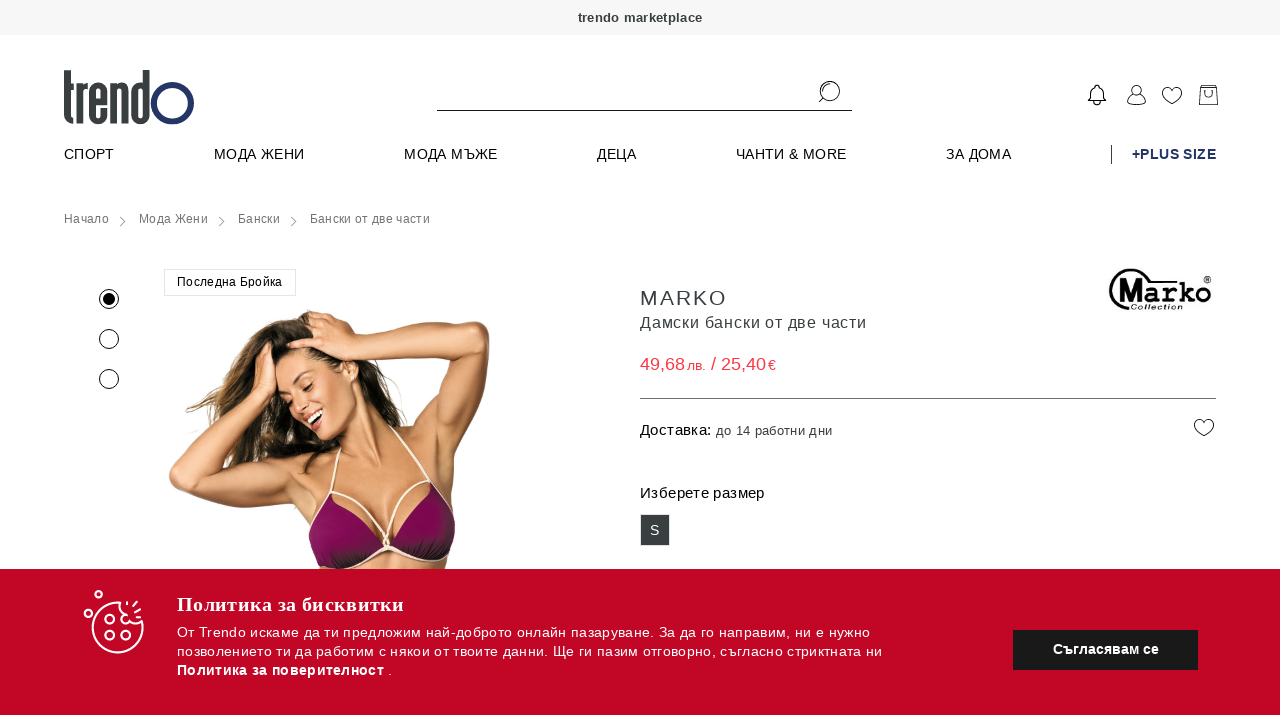

--- FILE ---
content_type: text/html; charset=UTF-8
request_url: https://trendo.bg/p/damski-banski-ot-dve-chasti_821896
body_size: 6509
content:
<!DOCTYPE html>
<html lang="bg" ng-app="app">
    <head>
                        <link href="https://trendo.bg/static/r2023_14_028_011/apps2/build/app.css" rel="preload" as="style" onload="this.onload=null;this.rel='stylesheet'"> <link href="https://trendo.bg/static/r2023_14_028_011/apps2/build/app.css" rel="stylesheet"> <noscript><link rel="stylesheet" href="https://trendo.bg/static/r2023_14_028_011/apps2/build/app.css"></noscript>
                
        <!-- SEARCH META TAGS DESCRIPTION -->
                        <title ng-bind="Page.title">Дамски бански от две части | Trendo.bg </title>
        
        
        
                        
                <meta name="description" content="Дамски бански от две части цвят лилав марка Marko подходящ за жени раздел бански от две части. Състав 80% полиамид, 20% еластан, Сезон пролет/лято, Последна бройка Да, TOTALSALE Да, Коледа Да, Кампания - Март 2023-02 Да. Номер на продукта 821896" />
        
        
                        
                <meta name="keywords" content="Marko, Мода Жени, Мода Жени, Бански от две части, Бански Push up, Бански с триъгълни чашки , Лилав" />
        
        
                        
        
                <meta property="og:type" content="product.item" />
        
                        
        
                <meta property="og:title" content="Дамски бански от две части" />
        
                        
        
                <meta property="og:url" content="https://trendo.bg/p/damski-banski-ot-dve-chasti_821896" />
        
                        
        
                <meta property="product:condition" content="new" />
        
                        
        
                <meta property="product:availability" content="in stock" />
        
                        
        
                <meta property="product:price:amount" content="49.68" />
        
                        
        
                <meta property="product:price:currency" content="BGN" />
        
                        
        
                <meta property="og:image" content="https://img2.trendo.bg/products/product_821896/product_8948cbe719.jpg" />
        
                        
        
                <meta property="og:image" content="https://img2.trendo.bg/products/product_821896/product_f9b22b8eaf.jpg" />
        
                        
        
                <meta property="og:image" content="https://img2.trendo.bg/products/product_821896/product_28e149139f.jpg" />
        
                        
        
        
                <link rel="canonical" href="https://trendo.bg/p/damski-banski-ot-dve-chasti_821896" />
                
        <meta name="verify-paysera" content="770e00bca0ce17bb2c3e5c7deca63b43">

        <meta name="viewport" content="width=device-width, height=device-height, initial-scale=1.0, user-scalable=0, minimum-scale=1.0, maximum-scale=1.0">


        <link rel="apple-touch-startup-image" href="https://trendo.bg/static/apps2/img/loader-transperant.svg">
        <meta name="apple-mobile-web-app-capable" content="yes">
        <meta name="apple-mobile-web-app-title" content="trendo.bg">
        <link rel="apple-touch-icon-precomposed" sizes="144x144" href="https://trendo.bg/static/apps2/img/manifest/icons/new/144.png">
        <link rel="apple-touch-icon-precomposed" sizes="114x114" href="https://trendo.bg/static/apps2/img/manifest/icons/new/114.png">
        <link rel="apple-touch-icon-precomposed" sizes="72x72" href="https://trendo.bg/static/apps2/img/manifest/icons/new/72.png">
        <link rel="apple-touch-icon-precomposed" href="apple-touch-icon-precomposed.png">

        <!-- iPhone SPLASHSCREEN-->
        <link href="https://trendo.bg/static/apps2/img/manifest/splashes/iphone5_splash.png" media="(device-width: 320px) and (device-height: 568px) and (-webkit-device-pixel-ratio: 2)" rel="apple-touch-startup-image" />
        <link href="https://trendo.bg/static/apps2/img/manifest/splashes/iphone6_splash.png" media="(device-width: 375px) and (device-height: 667px) and (-webkit-device-pixel-ratio: 2)" rel="apple-touch-startup-image" />
        <link href="https://trendo.bg/static/apps2/img/manifest/splashes/iphoneplus_splash.png" media="(device-width: 621px) and (device-height: 1104px) and (-webkit-device-pixel-ratio: 3)" rel="apple-touch-startup-image" />
        <link href="https://trendo.bg/static/apps2/img/manifest/splashes/iphonex_splash.png" media="(device-width: 375px) and (device-height: 812px) and (-webkit-device-pixel-ratio: 3)" rel="apple-touch-startup-image" />
        <link href="https://trendo.bg/static/apps2/img/manifest/splashes/iphonexr_splash.png" media="(device-width: 414px) and (device-height: 896px) and (-webkit-device-pixel-ratio: 2)" rel="apple-touch-startup-image" />
        <link href="https://trendo.bg/static/apps2/img/manifest/splashes/iphonexsmax_splash.png" media="(device-width: 414px) and (device-height: 896px) and (-webkit-device-pixel-ratio: 3)" rel="apple-touch-startup-image" />
        <link href="https://trendo.bg/static/apps2/img/manifest/splashes/ipad_splash.png" media="(device-width: 768px) and (device-height: 1024px) and (-webkit-device-pixel-ratio: 2)" rel="apple-touch-startup-image" />
        <link href="https://trendo.bg/static/apps2/img/manifest/splashes/ipadpro1_splash.png" media="(device-width: 834px) and (device-height: 1112px) and (-webkit-device-pixel-ratio: 2)" rel="apple-touch-startup-image" />
        <link href="https://trendo.bg/static/apps2/img/manifest/splashes/ipadpro3_splash.png" media="(device-width: 834px) and (device-height: 1194px) and (-webkit-device-pixel-ratio: 2)" rel="apple-touch-startup-image" />
        <link href="https://trendo.bg/static/apps2/img/manifest/splashes/ipadpro2_splash.png" media="(device-width: 1024px) and (device-height: 1366px) and (-webkit-device-pixel-ratio: 2)" rel="apple-touch-startup-image" />


        <link rel="icon" sizes="192x192" href="https://trendo.bg/static/apps2/img/icons/favicons/new/196.png">

        <link rel="dns-prefetch" href="https://an.yandex.ru">
        <link rel="dns-prefetch" href="https://ads.yahoo.com">
        <link rel="dns-prefetch" href="https://sp.analytics.yahoo.com">
        <link rel="dns-prefetch" href="https://cm.adform.net">
        <link rel="dns-prefetch" href="https://simage2.pubmatic.com">
        <link rel="dns-prefetch" href="https://visitor.omnitagjs.com">
        <link rel="dns-prefetch" href="https://ad.360yield.com">
        <link rel="dns-prefetch" href="https://cm.g.doubleclick.net">
        <link rel="dns-prefetch" href="https://dis.criteo.com">
        <link rel="dns-prefetch" href="https://sync.outbrain.com">
        <link rel="dns-prefetch" href="https://ad.mail.ru">
        <link rel="dns-prefetch" href="https://static.criteo.net">
        <link rel="dns-prefetch" href="https://www.googletagmanager.com">
        <link rel="dns-prefetch" href="https://sslwidget.criteo.com">
        <link rel="dns-prefetch" href="https://secure.adnxs.com">
        <link rel="dns-prefetch" href="https://ib.adnxs.com">
        <link rel="dns-prefetch" href="https://pubads.g.doubleclick.net">
        <link rel="dns-prefetch" href="https://www.google.bg">
        <link rel="dns-prefetch" href="https://popup.wisepops.com">
        <link rel="dns-prefetch" href="https://www.google-analytics.com">
        <link rel="dns-prefetch" href="https://x.bidswitch.net">
        <link rel="dns-prefetch" href="https://eb2.3lift.com">
        <link rel="dns-prefetch" href="https://pixel.advertising.com">
        <link rel="dns-prefetch" href="https://ups.analytics.yahoo.com">
        <link rel="dns-prefetch" href="https://match.sharethrough.com">
        <link rel="dns-prefetch" href="https://ih.adscale.de">
        <link rel="dns-prefetch" href="https://cotads.adscale.de">
        <link rel="dns-prefetch" href="https://ad.yieldlab.net">
        <link rel="dns-prefetch" href="https://rtb-csync.smartadserver.com">
        <link rel="dns-prefetch" href="https://www.glami.bg">
        <link rel="dns-prefetch" href="https://stats.g.doubleclick.net">
        <link rel="dns-prefetch" href="https://www.google.com">
        <link rel="dns-prefetch" href="https://loader.wisepops.com">
        <link rel="dns-prefetch" href="https://contextual.media.net">
        <link rel="dns-prefetch" href="https://r.casalemedia.com">
        <link rel="dns-prefetch" href="https://pixel.rubiconproject.com">
        <link rel="dns-prefetch" href="https://chimpstatic.com">
        <link rel="dns-prefetch" href="https://criteo-sync.teads.tv">
        <link rel="dns-prefetch" href="https://connect.facebook.net">
        <link rel="dns-prefetch" href="https://us-u.openx.net">
        <link rel="dns-prefetch" href="https://fonts.googleapis.com">
        <link rel="dns-prefetch" href="https://ajax.cloudflare.com">
        <link rel="dns-prefetch" href="https://fonts.gstatic.com">


        <link rel="preconnect" href="https://an.yandex.ru">
        <link rel="preconnect" href="https://ads.yahoo.com">
        <link rel="preconnect" href="https://sp.analytics.yahoo.com">
        <link rel="preconnect" href="https://cm.adform.net">
        <link rel="preconnect" href="https://simage2.pubmatic.com">
        <link rel="preconnect" href="https://visitor.omnitagjs.com">
        <link rel="preconnect" href="https://ad.360yield.com">
        <link rel="preconnect" href="https://cm.g.doubleclick.net">
        <link rel="preconnect" href="https://dis.criteo.com">
        <link rel="preconnect" href="https://sync.outbrain.com">
        <link rel="preconnect" href="https://ad.mail.ru">
        <link rel="preconnect" href="https://static.criteo.net">
        <link rel="preconnect" href="https://www.googletagmanager.com">
        <link rel="preconnect" href="https://sslwidget.criteo.com">
        <link rel="preconnect" href="https://secure.adnxs.com">
        <link rel="preconnect" href="https://ib.adnxs.com">
        <link rel="preconnect" href="https://pubads.g.doubleclick.net">
        <link rel="preconnect" href="https://www.google.bg">
        <link rel="preconnect" href="https://popup.wisepops.com">
        <link rel="preconnect" href="https://www.google-analytics.com">
        <link rel="preconnect" href="https://x.bidswitch.net">
        <link rel="preconnect" href="https://eb2.3lift.com">
        <link rel="preconnect" href="https://pixel.advertising.com">
        <link rel="preconnect" href="https://ups.analytics.yahoo.com">
        <link rel="preconnect" href="https://match.sharethrough.com">
        <link rel="preconnect" href="https://ih.adscale.de">
        <link rel="preconnect" href="https://cotads.adscale.de">
        <link rel="preconnect" href="https://ad.yieldlab.net">
        <link rel="preconnect" href="https://rtb-csync.smartadserver.com">
        <link rel="preconnect" href="https://www.glami.bg">
        <link rel="preconnect" href="https://stats.g.doubleclick.net">
        <link rel="preconnect" href="https://www.google.com">
        <link rel="preconnect" href="https://loader.wisepops.com">
        <link rel="preconnect" href="https://contextual.media.net">
        <link rel="preconnect" href="https://r.casalemedia.com">
        <link rel="preconnect" href="https://pixel.rubiconproject.com">
        <link rel="preconnect" href="https://chimpstatic.com">
        <link rel="preconnect" href="https://criteo-sync.teads.tv">
        <link rel="preconnect" href="https://connect.facebook.net">
        <link rel="preconnect" href="https://us-u.openx.net">
        <link rel="preconnect" href="https://fonts.googleapis.com">
        <link rel="preconnect" href="https://ajax.cloudflare.com">
        <link rel="preconnect" href="https://fonts.gstatic.com">

                <link rel="manifest" href="https://trendo.bg/manifest.json">
        
        <script type="text/javascript">
            var config = {"revision":"2023_124_08_011","appcache":"2019_121_28_011","debug":true,"url":{"base":"https:\/\/trendo.bg\/","imgs":"https:\/\/trendo.bg\/static\/img\/","checkout":"https:\/\/trendo.bg\/cart\/checkout","products_favourite":"https:\/\/trendo.bg\/products\/favourite","cart_update":"https:\/\/trendo.bg\/club","cart_add":"https:\/\/trendo.bg\/club","cart_remove":"https:\/\/trendo.bg\/club","cart_change":"https:\/\/trendo.bg\/club","cart_change_size":"https:\/\/trendo.bg\/club","favicon":"https:\/\/trendo.bg\/favicon","mobile":"https:\/\/trendo.bg\/static\/r2019_121_28_011\/mobile\/","business":"https:\/\/trendo.bg\/static\/r2021_205_11_011\/business\/","business_link":"https:\/\/trendo.bg\/business\/","home":"https:\/\/trendo.bg\/","logout":"https:\/\/trendo.bg\/club","apps":"https:\/\/trendo.bg\/static\/r2023_14_028_011\/apps2\/"},"schema":"https:\/\/","facebook_events_id":"421143704704882","facebook_app_id":"281380402901364","facebook_channel_url":"https:\/\/trendo.bg\/facebook_channel_url","facebook_connect_url":"https:\/\/trendo.bg\/user\/connect\/facebook","facebook_permisions":["email"],"facebook_locale":{"connecting":"\u0421\u0432\u044a\u0440\u0437\u0432\u0430\u043d\u0435 \u0447\u0440\u0435\u0437 Facebook","success":"\u0423\u0441\u043f\u0435\u0448\u0435\u043d \u0432\u0445\u043e\u0434 \u0447\u0440\u0435\u0437 Facebook","fail":"\u0417\u0430 \u0434\u0430 \u0438\u0437\u043f\u043e\u043b\u0437\u0432\u0430\u0442\u0435 Facebook \u0435 \u043d\u0435\u043e\u0431\u0445\u043e\u0434\u0438\u043c\u043e \u0434\u0430 \u0440\u0430\u0437\u0440\u0435\u0448\u0438\u0442\u0435 \u0434\u043e\u0441\u0442\u044a\u043f \u0434\u043e \u043f\u0440\u0438\u043b\u043e\u0436\u0435\u043d\u0438\u0435\u0442\u043e \u043d\u0430 Trendo.bg"},"user":false,"guest":true,"signout":false,"cookie":{"path":"\/","domain":"trendo.bg","expires":1},"birthday":false,"platform":{"platform":"desktop","desktop":true,"mobile":false,"native":false,"robot":false},"fb_exchange_token":false,"mobile_debug":false,"adwords":{"Signup":{"id":"AW-953456116\/kqdRCOj8hGEQ9KvSxgM"},"Purchase":{"id":"AW-953456116\/MiqTCNPzhGEQ9KvSxgM"},"InitiateCheckout":{"id":"AW-953456116\/ww9wCKG1kGsQ9KvSxgM"},"AddToWishlist":{"id":"AW-953456116\/sudLCNzf92oQ9KvSxgM"},"AddToCart":{"id":"AW-953456116\/GV9SCJjL92oQ9KvSxgM"}},"is_mobile":false,"frontend":{"payment_methods":["\u041d\u0430\u043b\u043e\u0436\u0435\u043d \u043f\u043b\u0430\u0442\u0435\u0436","\u0414\u0435\u0431\u0438\u0442\u043d\u0430 \/ \u041a\u0440\u0435\u0434\u0438\u0442\u043d\u0430 \u043a\u0430\u0440\u0442\u0430","\u0411\u0430\u043d\u043a\u043e\u0432 \u043f\u0440\u0435\u0432\u043e\u0434"],"support_phone":{"primary":"0892 41 00 08","secondary":false},"working_hours":["\u041f\u043e\u043d\u0435\u0434\u0435\u043b\u043d\u0438\u043a - \u041f\u0435\u0442\u044a\u043a: 09:00 \u0434\u043e 18:00"],"social":{"facebook":{"show":true,"title":"facebook","link":"https:\/\/www.facebook.com\/trendobg","icon":"#icon--facebook"},"instagram":{"show":true,"title":"instagram","link":"https:\/\/www.instagram.com\/trendobg\/","icon":"#icon--instagram"}},"platforms":[{"icon":"img\/gplay.svg","link":"https:\/\/play.google.com\/store\/apps\/details?id=bg.trendo","title":"Google play"},{"icon":"img\/applestore.svg","link":"https:\/\/itunes.apple.com\/us\/app\/trendo-bg\/id1299688841","title":"\u0410pple store"}]},"company":{"name":"\u201e\u0414\u0435\u043b\u043c\u043e\u0434\u043e\u201d \u0415\u041e\u041e\u0414","bulstat":"BG 205343994","eik":"205343994","city":"\u0433\u0440. \u0421\u043e\u0444\u0438\u044f","postcode":1000,"address":"\u0433\u0440\u0430\u0434 \u0421\u043e\u0444\u0438\u044f, \u0436.\u043a. \u201e\u041c\u043b\u0430\u0434\u043e\u0441\u0442 2\u201d, \u0431\u043b\u043e\u043a 260, \u043e\u0444\u0438\u0441 \u0434\u043e \u0432\u0445\u043e\u0434 2","mol":"\u0415\u043b\u0438\u0446\u0430 \u041c\u0430\u0440\u0438\u043d\u043e\u0432\u0430 "},"email":"support@trendo.bg"}
            appConfig = {"user":false,"cookie_id":"525825511","config":{"since":["2013","2025"],"courier_name":"Speedy","base":"https:\/\/trendo.bg\/","company_name":"\u201e\u0414\u0435\u043b\u043c\u043e\u0434\u043e\u201d \u0415\u041e\u041e\u0414","company_eik":"205343994","company_bulstat":"BG 205343994","payouts_days_full":"14 (\u0447\u0435\u0442\u0438\u0440\u0438\u043d\u0430\u0434\u0435\u0441\u0435\u0442) \u0434\u043d\u0435\u0432\u0435\u043d","support_phone":"0892 41 00 08","is_working_day":false,"worktime":{"start":9,"end":18},"contact":{"office":{"city":"\u0433\u0440. \u0421\u043e\u0444\u0438\u044f","address":"\u0433\u0440\u0430\u0434 \u0421\u043e\u0444\u0438\u044f, \u0436.\u043a. \u201e\u041c\u043b\u0430\u0434\u043e\u0441\u0442 2\u201d, \u0431\u043b\u043e\u043a 260, \u043e\u0444\u0438\u0441 \u0434\u043e \u0432\u0445\u043e\u0434 2","worktime":{"start":9,"end":18}},"email":"support@trendo.bg","phone":"0892 41 00 08","social":{"facebook_page":"https:\/\/facebook.com\/trendobg","twitter":"https:\/\/twitter.com\/Trendobg","google":"https:\/\/plus.google.com\/109290311937931062426\/posts"},"company":{"name":"\u201e\u0414\u0435\u043b\u043c\u043e\u0434\u043e\u201d \u0415\u041e\u041e\u0414","bulstat":"BG 205343994","city":"\u0433\u0440. \u0421\u043e\u0444\u0438\u044f","address":"\u0433\u0440\u0430\u0434 \u0421\u043e\u0444\u0438\u044f, \u0436.\u043a. \u201e\u041c\u043b\u0430\u0434\u043e\u0441\u0442 2\u201d, \u0431\u043b\u043e\u043a 260, \u043e\u0444\u0438\u0441 \u0434\u043e \u0432\u0445\u043e\u0434 2"}},"bank":{"bank_name":"\u041f\u043e\u0449\u0435\u043d\u0441\u043a\u0430 \u0431\u0430\u043d\u043a\u0430","iban":"BG41BPBI88981029316601","bic":"BPBIBGSF","owner":"\u0414\u0415\u041b\u041c\u041e\u0414\u041e \u0415\u0410\u0414"},"return_days":14,"return_money_days":"14 \u0434\u043d\u0438","delivery_price":{"address":"6.99","office":"6.99"},"origin":null,"blackfriday":{"year":2018,"day":"23 \u043d\u043e\u0435\u043c\u0432\u0440\u0438"}}};
        </script>


                <!--Json Schema Product page -->
        <script type="application/ld+json">{"@context":"http:\/\/schema.org","@type":"BreadcrumbList","itemListElement":[{"@type":"ListItem","position":1,"item":{"@id":"\/zheni\/","name":"\u041c\u043e\u0434\u0430 \u0416\u0435\u043d\u0438"}},{"@type":"ListItem","position":2,"item":{"@id":"\/zheni\/banski\/","name":"\u0411\u0430\u043d\u0441\u043a\u0438"}},{"@type":"ListItem","position":3,"item":{"@id":"\/zheni\/banski\/banski_ot_dve_chasti\/","name":"\u0411\u0430\u043d\u0441\u043a\u0438 \u043e\u0442 \u0434\u0432\u0435 \u0447\u0430\u0441\u0442\u0438"}}]}</script>
        <script type="application/ld+json">{"@context":"http:\/\/schema.org\/","@type":"Product","name":"\u0414\u0430\u043c\u0441\u043a\u0438 \u0431\u0430\u043d\u0441\u043a\u0438 \u043e\u0442 \u0434\u0432\u0435 \u0447\u0430\u0441\u0442\u0438","description":"<br\/><!-- html --><ul>\r\n\t<li>\u0414\u0430\u043c\u0441\u043a\u0438 \u0431\u0430\u043d\u0441\u043a\u0438 \u043e\u0442 \u0434\u0432\u0435 \u0447\u0430\u0441\u0442\u0438 Push up<\/li>\r\n\t<li>\u0422\u0440\u0438\u044a\u0433\u044a\u043b\u043d\u0438 \u0447\u0430\u0448\u043a\u0438 \u0441 \u0432\u0433\u0440\u0430\u0434\u0435\u043d\u0438 \u043f\u043e\u0434\u043f\u043b\u044a\u043d\u043a\u0438, \u043a\u043e\u0438\u0442\u043e \u043d\u0435 \u0441\u0435 \u0441\u0432\u0430\u043b\u044f\u0442 \u043e\u0442 \u043c\u043e\u0434\u0435\u043b\u0430<\/li>\r\n\t<li>\u0414\u043e\u043b\u043d\u0438\u0449\u0435 \u0441 \u0432\u0440\u044a\u0437\u043a\u0438 \u043e\u0442\u0441\u0442\u0440\u0430\u043d\u0438<\/li>\r\n<\/ul>\r\n&nbsp;\r\n\r\n<table border=\"0\" cellpadding=\"0\" cellspacing=\"0\">\r\n\t<tbody>\r\n\t\t<tr>\r\n\t\t\t<td>\u0420\u0430\u0437\u043c\u0435\u0440<\/td>\r\n\t\t\t<td>\u0413\u0440\u044a\u0434\u043d\u0430<\/td>\r\n\t\t\t<td>\u041f\u043e\u0434\u0433\u0440\u044a\u0434\u043d\u0430<\/td>\r\n\t\t\t<td>\u0425\u0430\u043d\u0448<\/td>\r\n\t\t\t<td>\u0412\u0438\u0441\u043e\u0447\u0438\u043d\u0430 \u043e\u0442\u043f\u0440\u0435\u0434 \u0434\u043e\u043b\u043d\u0438\u0449\u0435<\/td>\r\n\t\t\t<td>\u0412\u0438\u0441\u043e\u0447\u0438\u043d\u0430 \u043e\u0442\u0437\u0430\u0434 \u0434\u043e\u043b\u043d\u0438\u0449\u0435<\/td>\r\n\t\t<\/tr>\r\n\t\t<tr>\r\n\t\t\t<td>S<\/td>\r\n\t\t\t<td>&nbsp;81-83 \u0441\u043c<\/td>\r\n\t\t\t<td>68-73 \u0441\u043c<\/td>\r\n\t\t\t<td>\u0434o 90 \u0441\u043c<\/td>\r\n\t\t\t<td>19,5 \u0441\u043c<\/td>\r\n\t\t\t<td>&nbsp;20 \u0441\u043c<\/td>\r\n\t\t<\/tr>\r\n\t\t<tr>\r\n\t\t\t<td>M<\/td>\r\n\t\t\t<td>&nbsp;84-86 \u0441\u043c<\/td>\r\n\t\t\t<td>71-76 \u0441\u043c<\/td>\r\n\t\t\t<td>\u0434o 94 \u0441\u043c<\/td>\r\n\t\t\t<td>20,5 \u0441\u043c<\/td>\r\n\t\t\t<td>&nbsp;21 \u0441\u043c<\/td>\r\n\t\t<\/tr>\r\n\t\t<tr>\r\n\t\t\t<td>L<\/td>\r\n\t\t\t<td>87-89&nbsp;\u0441\u043c<\/td>\r\n\t\t\t<td>74-79 \u0441\u043c<\/td>\r\n\t\t\t<td>\u0434o 98 \u0441\u043c<\/td>\r\n\t\t\t<td>21,5 \u0441\u043c<\/td>\r\n\t\t\t<td>&nbsp;22 \u0441\u043c<\/td>\r\n\t\t<\/tr>\r\n\t\t<tr>\r\n\t\t\t<td>XL<\/td>\r\n\t\t\t<td>&nbsp;90-91 \u0441\u043c<\/td>\r\n\t\t\t<td>77-82 \u0441\u043c<\/td>\r\n\t\t\t<td>\u0434o 102 \u0441\u043c<\/td>\r\n\t\t\t<td>22,5 \u0441\u043c<\/td>\r\n\t\t\t<td>&nbsp;23 \u0441\u043c<\/td>\r\n\t\t<\/tr>\r\n\t<\/tbody>\r\n<\/table>\r\n","image":"https:\/\/img2.trendo.bg\/products\/product_821896\/product_8948cbe719_box.jpg","brand":{"@type":"Thing","name":"Marko"},"offers":{"@type":"Offer","url":"https:\/\/trendo.bg\/p\/damski-banski-ot-dve-chasti_821896","priceCurrency":"BGN","price":"49.68","itemCondition":"http:\/\/schema.org\/NewCondition","availability":"http:\/\/schema.org\/InStock"},"category":"\u041c\u043e\u0434\u0430 \u0416\u0435\u043d\u0438 \/ \u0411\u0430\u043d\u0441\u043a\u0438 \u043e\u0442 \u0434\u0432\u0435 \u0447\u0430\u0441\u0442\u0438 \/ \u0411\u0430\u043d\u0441\u043a\u0438 Push up \/ \u0411\u0430\u043d\u0441\u043a\u0438 \u0441 \u0442\u0440\u0438\u044a\u0433\u044a\u043b\u043d\u0438 \u0447\u0430\u0448\u043a\u0438 ","color":"\u041b\u0438\u043b\u0430\u0432"}</script>
        <!--END Json Schema Product page -->
        
        
                <!-- LIVE ENV: GTM -->
        <!-- Google Tag Manager -->
        <script>(function(w, d, s, l, i){w[l] = w[l] || []; w[l].push({'gtm.start':
                    new Date().getTime(), event:'gtm.js'}); var f = d.getElementsByTagName(s)[0],
                    j = d.createElement(s), dl = l != 'dataLayer'?'&l=' + l:''; j.async = true; j.src =
                    'https://www.googletagmanager.com/gtm.js?id=' + i + dl; f.parentNode.insertBefore(j, f);
            })(window, document, 'script', 'dataLayer', 'GTM-WJKNPDD');</script>
        <!-- End Google Tag Manager -->
        


        <script type="text/javascript">
            touchDetect = function () {
            return 'ontouchstart' in window || navigator.maxTouchPoints;
            };
            if (touchDetect() == true) {
            document.documentElement.classList.remove('non-touch');
            document.documentElement.classList.add('touch');
            } else {
            document.documentElement.classList.add('non-touch');
            document.documentElement.classList.remove('touch');
            }
        </script>
    </head>
    <body class="app" ng-controller="AppCtrl">
        <div class="page-container">
            <div ui-view="header" class="header-content"></div>
            <div ui-view="app" class="app-content"></div>
            <div ui-view="footer" class="footer-content"></div>
        </div>

        


        
        <script type="application/ld+json">
            {
            "@context" : "http://schema.org",
            "@type" : "WebSite", 
            "name" : "Trendo.bg",
            "url" : "https://trendo.bg/",
            "potentialAction" : {
            "@type" : "SearchAction",
            "target" : "http://trendo.bg/category/?keyword={search_term}",
            "query-input" : "required name=search_term"
            }                     
            }
        </script>

        <script type="application/ld+json">
            { "@context" : "http://schema.org",
            "@type" : "Organization",
            "legalName" : "Trendo",
            "url" : "https://trendo.bg/",
            "contactPoint" : [{
            "@type" : "ContactPoint",
            "telephone" : "+359892410008",
            "contactType" : "customer service",
            "logo": "https://trendo.bg/static/apps2/img/trendo_logo.jpg",
            "sameAs" : [ "https://www.facebook.com/trendobg/",
            "https://www.youtube.com/channel/UCO7oDIAzS_j0yuOGxwgP6DQ",
            "https://www.instagram.com/trendobg/"]
            }]
            }
        </script>

        


                <!-- LIVE ENV: Google Tag Manager (noscript) -->
        <!-- Google Tag Manager (noscript) -->
        <noscript><iframe src="https://www.googletagmanager.com/ns.html?id=GTM-WJKNPDD"
                          height="0" width="0" style="display:none;visibility:hidden"></iframe></noscript>
        <!-- End Google Tag Manager (noscript) -->        <!-- LIVE ENV: End Google Tag Manager (noscript) -->
        
                        <script type="text/javascript" src="https://trendo.bg/static/r2023_14_028_011/apps2/build/lib.angular.js"></script>
        <script type="text/javascript" src="https://trendo.bg/static/r2023_14_028_011/apps2/build/app.js"></script>
        <!--<script async type="text/javascript" src="https://trendo.bg/static/r2023_14_028_011/apps2/build/releva-sdk-js.min.js" onload="document.dispatchEvent(new Event('relevaSdkLoaded'));"></script>-->
                   

        <link rel="preload" href="https://fonts.googleapis.com/css2?family=Jost:ital,wght@0,100;0,200;0,300;0,400;0,500;0,600;0,700;0,800;0,900;1,100;1,200;1,300;1,400;1,500;1,600;1,700;1,800;1,900&display=swap" rel="stylesheet" crossorigin>
        <script type="text/javascript" src="//www.googleadservices.com/pagead/conversion_async.js" async rel=preconnect></script>   
        <script type="text/javascript" src="https://releva.ai/sdk/v0/js/releva-sdk-js.min.js" onload="document.dispatchEvent(new Event('relevaSdkLoaded'));" rel=preconnect></script>

    </body>
</html>


--- FILE ---
content_type: text/html
request_url: https://trendo.bg/static/r2023_14_028_011/apps2/templates/header/default2.html
body_size: 5875
content:
<div class="coockie" ng-if="hideCookieMessage != '1'">
    <div class="wrapper">
        <div class="coockie__cont">
            <div class="coockie__box">
                <div class="coockie__icon">
                    <span class="icon">
                        <svg class="icon--64">
                        <use xlink:href="#icon--coockie"></use>
                        </svg>
                    </span>
                </div>
                <div class="coockie__text-box">
                    <h2 class="coockie__title">Политика за бисквитки</h2>
                    <p class="coockie__text">
                        От Trendo искаме да ти предложим най-доброто онлайн пазаруване. За да го направим, ни е нужно позволението ти да работим с някои от твоите данни. Ще ги пазим отговорно, съгласно стриктната ни
                        <a ui-sref="app.terms.cookies" title="Политика за бисквитки" class="link2 link2--white" target="_blank"> <strong> Политика за поверителност </strong>
                        </a>.
                    </p>
                </div>
            </div>
            <div class="coockie__button">
                <button title="Съгласявам се" class="button button--full button--black" ng-click="confirmCookie()">Съгласявам се</button>
            </div>
        </div>
    </div>
</div>

<header class="main-header header header--light " style="position:relative;">

    <div class="header__top">
        <div id="header_top">trendo marketplace</div>
        <div class="header__wrapper">
            <div class="header__logo">
                <a ui-sref="app.club" title="" class="site-logo">
                    <img lazy-src="{{ ::app_config.url.apps}}img/trendo_logo.svg" alt="trendo.bg logo" />
                    <strong class="visulaly hidden">Trendo.bg</strong>
                </a>
            </div>
            <div class="header__search">
                <form class="form js-form" ng-submit="searchProduct()" ng-controller="SuggesterCtrl">
                    <div class="form__item form__item--100" style="position: relative;">
<!--                        <label for="s_name" class="form__label js-form-label" ng-class="{'hidden': $root.searchKeyword.length > 0}">
                            Какво си търсиш днес ?
                        </label>-->
                        <div class="form__field header__search-field">
                            <input type="text" id="s_name"  class="form__element js-form-element" ng-model="$root.searchKeyword" ng-keyup="suggest($event)" ng-focus="focus()" ng-blur="suggest($event)" style="padding-top: 1px;">
                            <button type="submit" ng-click="searchProduct();hide()">
                                <span class="icon  header__search-icon">
                                    <svg-header-search></svg-header-search>
                                </span>
                            </button>
                        </div>
                        <div class="popover fade in bottom container" ng-if="visible" style="position: absolute; background-color: white; top: 30px; left: -200px;">
                            <div class="popover-inner" block-ui="suggesterBlock"  style="display: flex; flex-direction: column;">
                                <div class="popover-content">
                                    <a class="btn btn-link" t-switch-filter-multi="data.filters_url" state="app.sales_products_filters" source="Suggester" ng-click="hide()">
                                        Всички
                                        <small class="badge">{{ data.total}}</small>
                                    </a>
                                    <a ng-repeat="filter in data.filters.category" class="btn btn-link" t-switch-filter-multi="filter.url" state="app.sales_products_filters" source="Suggester" ng-click="hide()">
                                        {{ filter.value}}
                                        <small class="badge">{{ filter.count}}</small>
                                    </a>
                                </div>

                                <div ng-repeat="slide in slides track by slide.id">
                                    <div class="slider-container" style="display: flex;">
                                        <div class="slider-item col-sm-2 product-item" ng-repeat="product in slide.products track by $index" ng-class="{'product-view': !slide.is_empty, 'product-item-empty': slide.is_empty}">
                                            <!--{{ product }}-->
                                            <t-product product="product" details="false" view-type='default'></t-product>
                                        </div>
                                    </div>
                                </div>                          
                                <div class="popover-content">
                                    <div class="filters">
                                        <a ng-repeat="filter in data.filters.subcategory" t-switch-filter-multi="filter.url" state="app.sales_products_filters" source="Suggester" ng-click="hide()">
                                            {{ filter.value}} 
                                            <small>{{ filter.count}}</small>
                                        </a>
                                        <a ng-repeat="filter in data.filters.brand" t-switch-filter-multi="filter.url" state="app.sales_products_filters" source="Suggester" ng-click="hide()">
                                            {{ filter.value}} 
                                            <small>{{ filter.count}}</small>
                                        </a>
                                    </div>
                                </div>
                            </div>
                        </div>
                    </div>
                </form>
            </div>
            <div class="header__toolbox">
                <div class="header__toolbox-cont">

                    <a href="#"  style="padding: 0px 8px;" class="wisp"><svg fill="none" stroke-linecap="round" stroke-linejoin="round" stroke-width="1" width="26" height="26" viewBox="0 0 24 24" stroke="black" xmlns="<http://www.w3.org/2000/svg>"><path d="M15 17h5l-1.405-1.405A2.032 2.032 0 0118 14.158V11a6.002 6.002 0 00-4-5.659V5a2 2 0 10-4 0v.341C7.67 6.165 6 8.388 6 11v3.159c0 .538-.214 1.055-.595 1.436L4 17h5m6 0v1a3 3 0 11-6 0v-1m6 0H9"></path></svg></a>


                    <a ui-sref="app.user_signin" ng-if="!user" class="header__toolbox-item">
                        <span class="header__icon header__icon--profile"></span>
                    </a>
                    <div class="header__toolbox-item header__toolbox-cont--sub js-show-sub-m" ng-if="user" ng-class="{'is-active': hover}"  ng-mouseenter="hover = true" ng-mouseleave="hover = false">
                        <a href title="Профил">
                            <span class="header__icon header__icon--profile"></span>
                        </a>
                        <div class="header__submenu">
                            <ul class="header__submenu-list" ng-if="true || (user && menuVisible)">
                                <li class="header__submenu-item">
                                    <a ui-sref="app.settings.profile" class="header__submenu-link link" title="Настройки" ng-click="hide()">Профил</a>
                                </li>
                                <li class="header__submenu-item">
                                    <a ui-sref='app.settings.orders' class="header__submenu-link link" title="Поръчки" ng-click="hide()">Поръчки</a>
                                </li>
                                <li class="header__submenu-item" ng-if="user.wallet && user.wallet.amount > 0">
                                    <a ui-sref="app.settings.wallet" class="header__submenu-link link" title="Портфейл" ng-click="hide()">Портфейл - <span class="icon--red">{{ user.wallet.amount}} лв</span></a>
                                </li>
                                <li class="header__submenu-item">
                                    <a href ui-sref='app.settings.returns' class="header__submenu-link link" title="Върнати продукти" ng-click="hide()">Заявки за връщане</a>
                                </li>
                                <li class="header__submenu-item">
                                    <a href ui-sref='app.settings.payouts' class="header__submenu-link link" title="Заявки за плащане" ng-click="hide()">Заявки за плащане</a>
                                </li>
                                <li class="header__submenu-item" ng-if="user.is_admin">
                                    <a href="{{ update_params.config.base}}admin" target="blank" class="header__submenu-link link" title="Администрация">Администрация</a>
                                </li>
                                <li class="header__submenu-item" ng-if="user.is_business">
                                    <a href="https://business.trendo.bg" target="blank" class="header__submenu-link link" title="Партньорски панел">Партньорски панел</a>
                                </li>
                                <li class="header__submenu-item">
                                    <a ng-click="signout()" class="header__submenu-link link header__submenu-link--small" title="Изход" ng-click="hide()">Изход</a>
                                </li>
                            </ul>
                        </div>
                    </div>
                    <a  ui-sref="app.products_favourite" ng-if="user" title="Любими" class="header__toolbox-item">
                        <span class="header__icon header__icon--favourite"></span>
                    </a>
                    <a  ui-sref="app.user_signin" ng-if="!user" title="Любими" class="header__toolbox-item">
                        <span class="header__icon header__icon--favourite"></span>
                    </a>
                    <a href title="Кошница" class="header__toolbox-item header__toolbox-basket" ng-click="showBasketClick()">
                        <span class="header__icon header__icon--basket"></span>
                        <span class="header__circle-icon" ng-if="cart.total_products > 0">{{ cart.total_products}}</span>
                    </a>

                    <div class="header__toolbox-item sandwitch">
                        <a id="sandwitch_btn" href title="Меню" class="sandwitch__btn js-sandwitch" ng-click="openMobileMenu(true);">>
                            <svg-mobile-menu></svg-mobile-menu>
                        </a>
                    </div>
                </div>
            </div>
        </div>
    </div>
    <div class="header__bot" ng-if='!isMobileMenu && loading'>
        <nav class="header__wrapper js-mm-cont">
            <ul class="header__nav-list">
                <li class="header__nav-item">
                    <a href class="header__nav-link" style="width: 100%;height: 19px;background-color: transparent;"></a>
                </li>
            </ul>
        </nav>
    </div>
    <div class="header__bot" ng-if='!isMobileMenu && !loading'>
        <nav class="header__wrapper js-mm-cont">
            <ul class="header__nav-list">
                <li class="header__nav-item {{ section.additional_class}}" ng-if="data.sections.length" ng-repeat="section in data.sections" ng-class="{'is-open': section.to_open_menu}" ng-mouseover="section.to_open_menu = true" ng-mouseleave="section.to_open_menu = false">
                    <a ng-href="{{ section.url}}" class="header__nav-link" title="{{ ::section.name}}">
                        {{ ::section.name}}
                    </a>
                    <div class="mega-menu" ng-if="section.orderedCategories && !desktopReload"  >
                        <div class="mega-menu__outer-wrapper" ng-if="!section.templates.web.html">
                            <div class="mega-menu__wrapper">
                                <div class="mega-menu__lists">
                                    <ul class="mega-menu__list" ng-repeat='category in ::section.categories'>
                                        <li class="mega-menu__item">
                                            {{ ::category.is_title}}
                                            <a ng-href="{{ ::category.url}}" ng-if="::category.url" class="mega-menu__link link " ng-class="{'mega-menu__link--title': section.id != 'brands', 'capitalize': section.id == 'brands'}">{{ ::category.name}}</a>
                                        </li>

                                        <li ng-repeat="subcategory in ::category.categories" class="mega-menu__item">
                                            <a href ng-href="{{ ::subcategory.url}}" class="mega-menu__link link">{{ ::subcategory.name}}</a>
                                        </li>
                                    </ul>
                                    <ul class="mega-menu__list">
                                        <li class="mega-menu__item" ng-if="section.id == 'brands'">
                                            <a ui-sref="app.brands" class="mega-menu__link link" style="font-weight: bold;" >Всички брандове</a> 
                                        </li>
                                    </ul>
                                </div>
                            </div>
                        </div>
                        <div class="mega-menu__outer-wrapper" ng-if="section.templates.web.html">
                            <style>
                                {{ section.templates.web.css }}
                            </style>
                            <div ng-bind-html="section.templates.web.html | trusted"></div>
                        </div>
                    </div>
                </li>
            </ul>
        </nav>
    </div>


    <div class="header__bot" ng-if='isMobileMenu && !loading' style="position: fixed; z-index: 9999999; top: 0; right: 0; bottom: 0; display: flex; flex-direction: row-reverse; padding: 0px;">
        <nav id="mobile_menu" style="margin: 0px; background-color: #FFFFFF; overflow-y: scroll; ">

            <div>
                <button id="close_btn" ng-click="closeMobileMenu();" ng-if="!selectedSection">×</button>
            </div>

            <div>
                <button id="close_btn" ng-click="mobile_unselectSection();" ng-if="selectedSection">‹</button>
            </div>

            <div class="title" ng-if="!selectedSection">Категории</div>
            <div class="title" ng-if="selectedSection">{{ selectedSection.name}}</div>

            <ul id="main_menu" class="menu" ng-if="!selectedSection">
                <li class="nav_item {{ section.additional_class}}" ng-if="data.sections.length" ng-repeat="section in ::data.sections">
                    <a href title="{{ ::section.name}}" ng-click="mobile_selectSection(section);">
                        <span>{{ ::section.name}}</span>
                    </a>
                </li>    
            </ul> 

            <ul id="sub_menu" class="menu" ng-if="selectedSection">
                <li class="nav_item"  ng-repeat="category in selectedSection.categories" ng-class="{'opened' : category.is_open}">
                    <a href title="{{ category.name}}" ng-click="mobile_selectSubsectionSection(category);" ng-class="{'category_title' : category.is_open, 'removeArrow': !category.categories || category.categories.length == 0}">
                        <span>{{ category.name}}</span>
                    </a>

                    <ul class="sec_level" ng-if="category.categories && category.categories.length > 0 && category.is_open">
                        <li ng-repeat="subcategory in category.categories">
                            <a href  title="{{ subcategory.name}}"  ng-click="mobileMenuRedirect(subcategory.url);">
                                <span class="img" ng-if="subcategory.images[selectedSection.category_id]">
                                    <img ng-src="{{ subcategory.images[selectedSection.category_id]}}">
                                </span>
                                <span ng-if="!subcategory.images[selectedSection.category_id]" style="width: 20px;"></span>
                                <span>{{ subcategory.name}}</span>
                            </a>
                        </li>
                        <li >
                            <a href title="Виж всички" class="seeAll removeArrow" ng-click="mobileMenuRedirect(category.url);">
                                <span style="width: 20px;"></span>
                                <span >Виж всички</span>
                            </a>
                        </li>
                    </ul>    
                </li>    
                <li class="nav_item">
                    <a href title="Виж всички" class="seeAll removeArrow" ng-click="mobileMenuRedirect(selectedSection.url);">
                        <span>Виж всички</span>
                    </a>
                </li>
            </ul> 

            <div ng-if="!selectedSection && data.templates.mobile.html">
                <style>
                    {{ data.templates.mobile.css }}
                </style>
                <div ng-bind-html="data.templates.mobile.html"></div>
            </div>

            <div ng-if="selectedSection && selectedSection.templates.mobile.html">
                <style>
                    {{ selectedSection.templates.mobile.css }}
                </style>
                <div ng-bind-html="selectedSection.templates.mobile.html"></div>
            </div>

            <div id="account_block">
                <div id="links" ng-if="!user">
                    <a ui-sref="app.user_signup">Регистрация</a>
                    <a ui-sref="app.user_signin">Влез в профила</a>
                </div>
                <div id="links" ng-if="user">
                    <a ui-sref="app.settings.profile">Профил</a>
                    <a href ng-click="signout()">Излез</a>
                </div>

                <div id="contacts">
                    <a href="tel:{{ app_config.frontend.support_phone.primary}}" title="{{ app_config.frontend.support_phone.primary}}">
                        <svg-mobile-menu-phone></svg-mobile-menu-phone>
                        {{ app_config.frontend.support_phone.primary}}
                    </a>
                    <div>Свържи се с нас</div>
                </div> 
            </div>
        </nav>
    </div>

</header>

<div class="modal modal--sided is-visible" style="display: block;" ng-if="showBasket">
    <div class="modal__bg"></div>
    <div class="modal__cont" click-anywhere-but-here="showBasketClick()">
        <a class="basket__close" ng-click="showBasketClick()" style="position: absolute;top: 15px;right: 5px;">
            <span class="icon">
                <svg class="icon__item icon--10">
                <use xlink:href="#icon--close-grey"></use>
                </svg>
            </span>
        </a>
        <!--                        <a ui-sref="app.cart_checkout_step1" title="Продължи" class="basket__total button button--full button--black" ng-if="cart.total_products > 0" >
                            <strong class="basket__total-title">Продължи</strong>
                            
                        </a>-->
        <div class="basket">
            <div class="basket__empty" ng-if="cart.total_products == 0">
                <div class="basket__empty-image">
                    <img lazy-src="{{ ::app_config.url.apps}}img/empty-basket.svg" alt="">
                </div>
                <p class="basket__empty-text">
                    Кошницата ти е празна.
                </p>
            </div>
            <div class="basket__list" ng-if="cart.total_products > 0">
                <div class="m-product__item" ng-repeat="product in cart.products" ng-class="{'m-product__item--unavailiable': !product.availiable}" style="padding-right: 12px;">
                    <div class="m-product__img" style="flex-direction: column;">
                        <img lazy-src="{{ product.image}}" alt="{{ product.name}}">
                        <span style="background-color: #c20626; color: white; padding: 3px;" ng-if="!product.availiable">Изчерпан</span>
                    </div>
                    <div class="m-product__layout">
                        <div class="m-product__top">
                            <header class="m-product__header">
                                <a ui-sref="app.product_view({'name':product.product.url_name, 'product': product.id})" title="{{ product.name}}" class="m-product__title" ng-click='showBasketClick()'>{{ product.name}}</a>
                                <a title="Премахни продукт" class="m-product__delete" ng-click="removeProduct(product)">
                                    <span class="icon">
                                        <svg class="icon__item icon--16">
                                        <use xlink:href="#icon--trash"></use>
                                        </svg>
                                    </span>
                                </a>
                            </header>
                            <span class="m-product__label" ng-if="product.product.product_color.text.length > 0">Цвят: {{ product.product.product_color.text}}</span>
                        </div>
                        <div class="m-product__controls">
                            <div class="m-product__controls-field">
                                <label for="" class="m-product__label">Размер:</label>

                                <t-custom-select options="product.product.sizes_availiable" value="product.size" option-id="id" option-value="value" on-change="$root.changeProductSize(product)"></t-custom-select>
                            </div>
                            <div class="m-product__controls-field">
                                <label for="" class="m-product__label">Брой:</label>
                                <t-custom-number model="product.quantity" max="{{ product.size.max_quantity}}" on-change="$root.changeProductQuantity(product)"></t-custom-number>
                            </div>
                        </div>
                        <div class="m-product__price">
                            <t-price price="{{ product.total}}" span-class="{{ ''}}"></t-price>
                        </div>
                    </div>
                </div>
            </div>
            <div class="basket__total-cont" ng-if="cart.total_products > 0">
                <a ui-sref="app.cart_checkout_step1" title="Продължи" class="basket__total button button--full button--red" >
                    <strong class="basket__total-title">Завърши поръчката</strong>
                    <span class="basket__total-price">Сума: <t-price-model price="cart.final_amount" span-class="{{ ''}}"></t-price-model></span>
                </a>
            </div>
        </div>
    </div>
</div>

--- FILE ---
content_type: text/html
request_url: https://trendo.bg/static/r2023_14_028_011/apps2/templates/footer/default.html
body_size: 1292
content:
<footer class="main-footer footer">
    <div class="footer__wrapper">
        <div class="footer__top">
            <div class="footer__group">
                <a title="Информация" class="footer__title">
                    <strong>Информация</strong>
                </a>
                <ul class="footer__list">
                    <li class="footer__item">
                        <a ui-sref="app.help_faqs" class="footer__link link" title="Често задавани въпроси">Често задавани въпроси</a>
                    </li>
                    <li class="footer__item">
                        <a ui-sref="app.help_faqs" class="footer__link link" title="Поръчки">Поръчки</a>
                    </li>
                    <li class="footer__item">
                        <a ui-sref="app.help_faqs" class="footer__link link" title="Доставка">Доставка</a>
                    </li>
                    <li class="footer__item">
                        <a ui-sref="app.help_returns" class="footer__link link" title="Връщане на продукт">Връщане на продукт</a>
                    </li>
                </ul>
            </div>
            <div class="footer__group">
                <a title="Условия за ползване" class="footer__title">
                    <strong>Условия за ползване</strong>
                </a>
                <ul class="footer__list">
                    <li class="footer__item">
                        <a ui-sref="app.terms.terms" class="footer__link link" title="Общи условия">Общи условия</a>
                    </li>
                    <li class="footer__item">
                        <a ui-sref="app.terms.privacy" class="footer__link link" title="Политика за поверителност (GDPR)">Политика за
                            поверителност (GDPR)</a>
                    </li>
                    <li class="footer__item">
                        <a ui-sref="app.terms.cookies" class="footer__link link" title="Политика за бисквитки">Политика за бисквитки</a>
                    </li>
                    <li class="footer__item">
                        <a ui-sref="app.help_contact" class="footer__link link" title="За контакти">За контакти</a>
                    </li>
                </ul>
            </div>
            <div class="footer__group">
                <a title="Методи за плащане" class="footer__title">
                    <strong>Методи за плащане</strong>
                </a>
                <ul class="footer__list">
                    <li class="footer__item" ng-repeat="paymentMethod in ::app_config.frontend.payment_methods">
                        <span class="footer__text">{{ ::paymentMethod }}</span>
                    </li>
                    <li class="footer__item">
                        <ul class="footer__list-2">
                            <li class="footer__item-2">
                                <img lazy-src="{{ ::app_config.url.apps}}img/payments/mastercard.svg" alt="Платежен метод Mastercard">
                            </li>
                            <li class="footer__item-2">
                                <img lazy-src="{{ ::app_config.url.apps}}img/payments/visa.svg" alt="Платежен метод Visa">
                            </li>
                        </ul>
                    </li>
                </ul>
            </div>
            <div class="footer__group">
                
               <a title="Методи за плащане" class="footer__title">
                    <strong>Обслужване на клиенти</strong>
                </a>
               
                <ul class="footer__list">
                    
                    <li class="footer__item">
                        <a href="tel:{{ ::app_config.frontend.support_phone.primary}}" title="{{ ::app_config.frontend.support_phone.primary}}"  class="footer__link link">
                           Телефон: {{ ::app_config.frontend.support_phone.primary}}
                       </a>
                    </li>
                    
                    <li class="footer__item">
                        <a href="mailto:{{ ::app_config.email }}" class="footer__link link">E-mail: {{ ::app_config.email }}</a>
                    </li>

                    <li class="footer__item" ng-repeat="workingHours in ::app_config.frontend.working_hours">
                        <span class="footer__text">{{ ::workingHours}}</span>
                    </li>
                    
  
                    <li class="footer__item">
                        <span class="footer__text ">{{ ::app_config.company.name }}</span>
                    </li>
                    <li class="footer__item">
                        <span class="footer__text ">ЕИК: {{ ::app_config.company.bulstat }}</span>
                    </li>
                    <li class="footer__item">
                        <span class="footer__text ">{{ ::app_config.company.city }} {{ ::app_config.company.address }}</span>
                    </li>

                </ul>
            </div>
        </div>
        <div class="footer__bot clearfix">
            <div class="bot_block">
                <div class="bot_heading">ПОСЛЕДВАЙ НИ В СОЦИАЛНИТЕ МРЕЖИ </div>
                <ul class="footer__list-2 social">
                    <li class="footer__item-2" ng-repeat="social in ::app_config.frontend.social">
                        <a href="{{ ::social.link }}" target="_blank" rel="noopener noreferrer" class="footer__anchor-2" title="{{ ::social.title }}" ng-if="social.show">
                            <span class="icon  icon--social">
                                <svg class="icon__item icon--24">
                                <use xlink:href="{{ ::social.icon}}"></use>
                                </svg>
                            </span>
                        </a>
                    </li> 
                </ul>
            </div>

        </div>  
    </div> 
    <div id="designed">
        <div class="clearfix">
            <span>Делмодо ЕООД. Всички права запазени.</span>
            <span>Design by studioX</span>
        </div>    
    </div>
    <xvg-code></xvg-code>
</footer>

--- FILE ---
content_type: text/html
request_url: https://trendo.bg/static/r2023_14_028_011/apps2/templates/product.html
body_size: 5675
content:
<user-join></user-join>

<div class="wrapper" id="product_page_header_banner" style="padding:0px 0px 10px 0px;"> 

</div>

<div class="breadcrumb_wrapper">
    <t-breadcrumb></t-breadcrumb>
</div>



<div class="product">
    <div class="wrapper">
        <div class="product__cont pb-60 clearfix">
            <div class="product__side product__side--image">
                <div class="product__slider-cont display-laptop">
                    <div style="display: flex; flex-direction: row;">
                        <div ng-if="!loadingSingleProduct">
                            <image-thumbnails2 product="product" change-image-function="changeImageScroll" image-count="show_image.image_count" event="hover"></image-thumbnails2>  
                        </div>
                        <div class="product__slider" style="position: relative;">
                            <div class="text_labels">  
                                <span class="card__label" ng-repeat="labels in product.additional.labels" >{{ labels.value}}</span>
                                <span class="card__label premium" ng-if="product.additional.premium">Premium</span>
                                <!--                               <span class="card__label salesanddeals" ng-if="product.additional.salesanddeals">SALES&DEALS</span>-->
<!--                                <span class="card__label blackfriday" ng-if="product.additional.blackfriday">BLK FRD</span> -->
                                <!--<span class="card__label extra30" ng-if="product.additional.extra30" uib-popover-html="'-30% допълнително намаление с код <b>EXTRA30</b> в количката.'" popover-title="Промокод за още -30%"  popover-placement="bottom" popover-trigger="'mouseenter'">EXTRA30</span>--> 
                                <!--<span class="card__label pink10" ng-if="product.additional.pink10" uib-popover-html="'-10% допълнително намаление с код <b>PINK10</b> в количката.'" popover-title="Промокод за още -10%"  popover-placement="bottom" popover-trigger="'mouseenter'">PINK10</span>--> 

                            </div>  

                            <div class="product__slide preview-image">
                                <div class="pictures_container">
                                    <picture class="zoomOutImage invisible_image" >
                                        <!--[if IE 9]><video style="display: none;"><![endif]-->
                                        <source ng-srcset="{{ show_image.large}}" media="(min-width: 320px)">
                                        <!--[if IE 9]></video><![endif]-->
                                        <img src="{{ show_image.large}}" class="product__image ">
                                    </picture>
                                    <div class="pictures_container_scroll" id="picture_scroller" ng-scroll="imageContainerScroll()">
                                        <picture class="zoomOutImage scrollable_image" ng-click="pictureModal(image)" ng-repeat="image in product.images" id="product_image_{{ image.image_count}}">
                                            <!--[if IE 9]><video style="display: none;"><![endif]-->
                                            <source ng-srcset="{{ image.large}}" media="(min-width: 320px)">
                                            <!--[if IE 9]></video><![endif]-->
                                            <img lazy-src="{{ image.large}}" class="product__image " alt="{{ ::product.name}}" title="{{ ::product.name}} - trendo.bg" loading="lazy">
                                        </picture>
                                    </div>
                                </div>
                            </div>
                        </div>
                    </div>
                </div>
                <div class="product__slider-cont display-not-laptop" style="position: relative;">
                    <div class="product__slider" style="position: relative;">
                        <div class="text_labels">  
                            <span class="card__label" ng-repeat="labels in product.additional.labels" >{{ labels.value}}</span>
                            <span class="card__label premium" ng-if="product.additional.premium">Premium</span>
                            <!--<span class="card__label salesanddeals" ng-if="product.additional.salesanddeals">SALES&DEALS</span>-->
                            <span class="card__label blackfriday" ng-if="product.additional.blackfriday">BLK FRI</span> 

                        </div>
                        <div class="product__slide preview-image" style="opacity: 0;">
                            <div class="product__labels" ng-if="!product.active_price && product.price.percentage_discount">
                                <span class="label label--red">-{{ ::product.price.percentage_discount}} %</span>
                            </div>
                            <div class="product__labels" ng-if="product.active_price && product.active_price.save.discount">
                                <span class="label label--red">-{{ ::product.active_price.save.discount}} %</span>
                            </div>
                            <picture class="zoomOutImage" ng-click="pictureModal(show_image)">
                                <!--[if IE 9]><video style="display: none;"><![endif]-->
                                <source ng-srcset="{{ show_image.large}}" media="(min-width: 320px)">
                                <!--[if IE 9]></video><![endif]-->
                                <img lazy-src="{{ show_image.large}}" class="product__image " alt="{{ ::product.name}}" title="{{ ::product.name}} - trendo.bg" loading="lazy">
                            </picture>
                        </div>
                    </div>
                    <div style="z-index: 2; position:absolute; top: 0px; left:0px; width:100%; height: 100%;">
                        <ul rn-carousel class="image" rn-carousel-index="selectedImageZeroNumber" style="width:100%; height: 100%;">
                            <li ng-repeat="image in images">
                                <div class="product__slider">
                                    <div class="product__labels" ng-if="!product.active_price && product.price.percentage_discount">
                                        <span class="label label--red">-{{ ::product.price.percentage_discount}} %</span>
                                    </div>
                                    <div class="product__labels" ng-if="product.active_price && product.active_price.save.discount">
                                        <span class="label label--red">-{{ ::product.active_price.save.discount}} %</span>
                                    </div>
                                    <div class="product__slide preview-image" ng-click="pictureModal(show_image)">
                                        <picture class="zoomOutImage">
                                            <!--[if IE 9]><video style="display: none;"><![endif]-->
                                            <source ng-srcset="{{ image.large}}" media="(min-width: 320px)">
                                            <!--[if IE 9]></video><![endif]-->
                                            <img lazy-src="{{ image.large}}" class="product__image " alt="{{ product.name}}" title="{{ product.name}} - trendo.bg" loading="lazy">
                                        </picture>
                                    </div>
                                </div>
                            </li>
                        </ul>
                    </div>
                </div>

                <div class="display-desktop">
                    <t-product-details product="product" ng-if="product.outfits.length > 0"></t-product-details>
                </div>

                <div class="slider-controls display-not-laptop" style="margin-top: 10px; z-index: 10;" ng-if='images.length > 1'>
                    <ul class="slider-controls__dots">
                        <li ng-repeat="image in images track by image.image_count" ng-class="{'is-active': (image.image_count - 1) == selectedImageZeroNumber}" ng-click="changeImage(image.image_count)"><button></button></li>
                    </ul>
                </div>
            </div>

            <div id="product_right"  class="product__side product__side--product" ng-if="!loadingSingleProduct">
                <form action="">

                    <div id="product_top_label" class="card__label-cont">
                        <span class="label_discount sale" ng-if="product.additional.newin">NEW IN</span>
                        <span class="label_discount" ng-if="!product.active_price && product.price.percentage_discount && product.available && product.collection && product.collection.is_active && !product.additional.newin">-{{ product.price.percentage_discount}}%</span>
                        <span class="label_discount sale" ng-if="!product.active_price && product.price.percentage_discount && product.available && product.collection && product.collection.is_active && product.price.percentage_discount >= 40 && !product.additional.newin">SALE</span>
                        <span class="label_discount" ng-if="product.active_price && product.active_price.save.discount && product.available && product.collection && product.collection.is_active && !product.additional.newin">-{{ product.active_price.save.discount}}%</span>
                        <span class="label_discount sale" ng-if="product.active_price && product.active_price.save.discount && product.available && product.collection && product.collection.is_active && product.active_price.save.discount >= 40 && !product.additional.newin">SALE</span>
                        <span ng-class="{'card__label card__label--black':!product.collection || !product.collection.is_active || !product.available}" ng-if="::(!product.collection || !product.collection.is_active || !product.available)" ng-show="!product.collection || !product.collection.is_active || !product.available"> Разпродаден </span>
                    </div>

                    <header class="product__header">
                        <h2 class="product__title">
                            <span id="product_brand" ng-if='product.brand.is_show > 0'>{{ ::product.brand.name}}</span>
                            <span>{{ ::product.name}}</span>    
                        </h2>
                        <a ui-sref="app.category_products1({'param1': product.brand.name_en})" ng-if='product.brand.logo.length > 0' title="{{ ::product.brand.name}}">
                            <img ng-src="{{ ::product.brand.logo}}" alt="" class="product__logo" style="width: 110px;">
                        </a>
                    </header>

                    <div class="product__price-cont" ng-if="product.collection">
                        <span class="product__price" ng-if="product.active_price">
                            <t-price price="{{ ::product.active_price.current_price}}" span-class="{{ ''}}"></t-price>
                        </span>
                        <span class="product__price-old" ng-if="product.active_price && product.price.regular_price > 0 && (product.price.regular_price - product.active_price.current_price > 1)">
                            <t-price price="{{ ::product.price.regular_price}}" span-class="{{ ''}}"></t-price>
                        </span>
                        <span class="product__price-old" ng-if="product.active_price && product.price.regular_price == 0 && (product.active_price.regular_price - product.active_price.current_price > 1)">
                            <t-price price="{{ ::product.active_price.regular_price}}" span-class="{{ ''}}"></t-price>
                        </span>
                        <span class="product__price" ng-if="!(product.active_price)">
                            <t-price price="{{ ::product.price.discount_price}}" span-class="{{ ''}}"></t-price> 
                        </span>
                        <span class="product__price-old" ng-if="product.price.regular_price > 0 && !(product.active_price) && (product.price.regular_price - product.price.discount_price > 1)">
                            <t-price price="{{ ::product.price.regular_price}}" span-class="{{ ''}}"></t-price> 
                        </span>
                    </div>

                    <div ng-if="!product.collection.is_active || !product.available" class="product__price-cont" style='border:1px solid #191919; padding:20px;'>                   
                        <h4 style='text-align: center;'>Продуктът е изчерпан</h4>
                    </div>

                    <div class="product__colors" ng-if="product.collection.is_active && product.available">

                        <div class="product__color-selected" ng-if="product.time_to_delivery">
                            <strong class="product__color-type">Доставка:</strong>
                            до <ng-pluralize count="::product.time_to_delivery" when="{1:'{} работен ден', other:'{} работни дни'}"></ng-pluralize>
                        </div>


                        <div class="product__color-selected" ng-if="product.product_color.text.lenght > 0">
                            <strong class="product__color-type">Цвят:</strong>
                            <span class="product__color-result">{{ ::product.product_color.text }}</span>
                        </div>

                        <div id="product_fav">
                            <a href title="Добави в любими" class="button-favourite" ng-click="favourite()" ng-if="user && !product.favourite"></a>
                            <a href title="Премахни от любими" class="button-favourite-red" ng-click="favourite()" ng-if="user && product.favourite"></a>
                            <a ui-sref="app.user_signin" title="Добави в любими" class="button-favourite" ng-if="!user"></a>
                        </div>

                    </div>

                    <t-variants product="product" ng-if="product.variants.length > 0"></t-variants>

                    <div class="product__dimmensions" ng-if="product.collection.is_active && product.available">
                        <div class="product__dimmensions-selected">
                            <strong class="product__dimmensions-title">Изберете размер</strong>
                        </div>

                        <div class="product__dimmensions-sizes clearfix">
                            <ul class="product__dimmensions-list">
                                <li class="product__dimmensions-item " ng-class="{'is-active': product.selected_size.id == size.id}" ng-repeat="size in ::product.sizes" ng-if="size.available">
                                    <a href title="" class="product__dimmensions-size" ng-click="selectSize(size)">{{ ::size.value}}</a>
                                </li>
                            </ul>
                            <div class="product__dimmensions-info" ng-if="product.size_tables.length">
                                <span class="icon product__dimmensions-icon">
                                    <svg class="icon--24">
                                    <use xlink:href="#icon--ruler"></use>
                                    </svg>
                                </span>
                                <a href title="Информация за размери" class="product__dimmensions-text" ng-click="showSizeTable()">
                                    Информация за размери
                                </a>
                            </div>
                        </div>
                    </div>

                    <div class="product__buttons" ng-if="product.collection.is_active && product.available">
                        <a title="Добави в кошница" class="anm_btn black button--icon button--icon-right clearfix" ng-click="buy()" style="min-width: 150px;">
                            <span>Добави към кошницата</span>
                            <span class="icon">
                                <svg-shopping-bag></svg-shopping-bag>
                            </span>

                        </a>
                        <div id="phone_order">
                            <a title="Поръчка по телефон" class="anm_btn white button--icon button--icon-right" ng-click="phoneOrderModel()" style="min-width: 150px;">
                                <span>Бърза поръчка по</span> 
                                <span class="icon">
                                    <svg-phone></svg-phone>
                                    <svg-from-file path='phone'></svg-from-file>
                                </span>
                            </a>
                            <span>*Бърза поръчка по телефеон без регистрация</span>
                        </div>

                    </div>
                </form>

                <div id="product_accents" class="clearfix">
                    <div>
                        <span class="icon">
                            <svg-tick></svg-tick>
                        </span>
                        <span>Безплатна доставка за поръчки над 150 лв. / 76.69 €</span>
                    </div>

                    <div id="accents_delivery">
                        <span class="icon">
                            <svg-tick2></svg-tick2>
                        </span>
                        <span>Доставка до <ng-pluralize count="::product.time_to_delivery" when="{1:'{} работен ден', other:'{} работни дни'}"></ng-pluralize></span>

                        <div id="delivery_popover" ng-class="{'is-active': infoTab == 'delivery'}">
                            <span id="pop_arr"></span>
                            <div class="text">
                                <p class="delivery_info">
                                    <strong>Очаквана доставка: </strong>
                                    <span>до  <ng-pluralize count="::product.time_to_delivery" when="{1:'{} работен ден', other:'{} работни дни'}"></ng-pluralize></span>
                                </p> 
                                <p class="delivery_info">
                                    <strong> Цена на доставка: </strong>
                                    <span><t-price price="{{ $root.update_params.config.delivery_price.address}}" span-class="{{ ''}}"></t-price> до ваш адрес.</span> 
                                    <span><t-price price="{{ $root.update_params.config.delivery_price.office}}" span-class="{{ ''}}"></t-price> до офис на {{ $root.update_params.config.courier_name}}</span>
                                </p> 
                                <a href="https://trendo.bg/help/faqs">Повече информация относно доставката</a>
                            </div>
                        </div>

                    </div>
                </div>

                <t-product-details product="product" ng-if="product.outfits.length == 0"></t-product-details>

                <div class="display-mobile">
                    <t-product-details product="product" ng-if="product.outfits.length > 0"></t-product-details>
                </div>
                <div class="clearfix outfit_section" style="" ng-if="product.outfits.length > 0">
                    <div class="outfit_section_title" style="">
                        ЗАВЪРШИ СВОЯ АУТФИТ:
                    </div>
                    <br>
                    <div ng-repeat="outfit in product.outfits">
                        <t-product-outfit outfit="outfit"></t-product-outfit>
                    </div>
                </div>     

            </div>
            <div class="product__side product__side--product" ng-if="loadingSingleProduct">
                <form action="">
                    <div class="product__highlights" style="background-color: rgb(204, 204, 204); height: 31px; padding: 0px; margin: 0px;"></div>
                    <header class="product__header" style="background-color: rgb(204, 204, 204); height: 32px; margin: 10px 0px 0px 0px;"></header>

                    <div class="product__price-cont" style="margin: 10px 0px 0px 0px; display: flex;">
                        <span  class="product__price">
                            <div style="width: 100px; height: 50px; background-color: rgb(204, 204, 204);"></div>
                        </span>
                        <span class="product__price">
                            <div style="width: 100px; height: 50px; background-color: rgb(204, 204, 204);"></div>
                        </span>
                    </div>

                </form>
            </div>
        </div>
    </div>
</div>

<div class="product_brand_more display-desktop wrapper" ng-if="recomendationsLoad.recomendations.more_from_brand.show && recomendationsLoad.loaded && recomendationsLoad.recomendations.more_from_brand.products.length > 0" style="padding:0px 0px 60px 0px;"> 
    <header class="section__header">
        <h3 class="section__title lined product_brand_more__header"><span> Още от {{ product.brand.name}}</span></h3>
    </header>
    <div class="product_brand_more__listing">
        <div class="product_brand_more__listing__container">
            <div class="cards__cont product_brand_more__listing__container__item">
                <div class="cards__item" ng-repeat="product in recomendationsLoad.recomendations.more_from_brand.products" >
                    <t-product product="product" view-type="{{ 'recomendation'}}" ></t-product>
                </div>
            </div>
        </div>
        <div class="product_brand_more__listing__image" style="background: url({{ ::product.brand.product_banner}}) no-repeat center center;  background-size: cover;">
            <!--            <div ng-if="product.brand.categories.length > 0" class="product_brand_more__listing__image__categories">
                            <div class="product_brand_more__listing__image__categories__title">Други комбинации</div>
                            <div ng-repeat="brandCategory in product.brand.categories" class="product_brand_more__listing__image__categories__item">
                                <a ui-sref="app.category_products2({'param1': brandCategory.name_en,'param2': product.brand.name_en})" class="product_brand_more__listing__image__categories__item__link">
                                    {{ brandCategory.name }}
                                </a>
                            </div>
                        </div>-->
        </div>
    </div>
    <div class="section__header product_brand_more__all">
        <a ui-sref="app.category_products1({'param1': product.brand.name_en})" title="Виж всички" class="anm_btn white button--icon product_brand_more__all__link" style="height:30px; line-height: 27px; width:300px;">
            <span>Виж всички продукти {{ product.brand.name}}</span> 
        </a>
    </div>
</div>

<div class="product_brand_more display-mobile  wrapper" ng-if="recomendationsLoad.recomendations.more_from_brand.show && recomendationsLoad.loaded && recomendationsLoad.recomendations.more_from_brand.products.length > 0">
    <!--    <div class="product_brand_more__categories" ng-if="product.brand.categories.length > 0">
            <div class='product_brand_more__categories__title'>Други комбинации</div>
            <div ng-repeat="brandCategory in product.brand.categories" class="product_brand_more__categories__item">
                <a ui-sref="app.category_products2({'param1': brandCategory.name_en,'param2': product.brand.name_en})" class="product_brand_more__categories__item__link">
                    {{ brandCategory.name }}
                </a>
            </div>
        </div>-->
    <header class="section__header">
        <h3 class="section__title lined product_brand_more__header"><span> Още от {{ product.brand.name}}</span></h3>
    </header>
    <section class="cards_recomendations cards product_brand_more__listing" ng-if="recomendationsLoad.recomendations.more_from_brand.products.length > 0" >
        <header class="section__header">
            <img ng-src="{{ ::product.brand.product_banner}}" class='product_brand_more__listing__image' alt="">
        </header>
        <ul class="listing__cards__list">
            <li class="listing__cards__item listing__cards__item_active" ng-repeat="product in recomendationsLoad.recomendations.more_from_brand.products">
            <t-product product="product" view-type="{{ 'recomendation'}}" ></t-product>
            </li>
        </ul>
    </section>
    <header class="section__header product_brand_more__all">
        <a ui-sref="app.category_products1({'param1': product.brand.name_en})" title="Виж всички" class="anm_btn white button--icon product_brand_more__all__link">
            <span>Виж всички</span> 
        </a>
    </header>
</div>


<t-releva-products data="recomendationsLoad.recomendations.similar_products" loaded="recomendationsLoad.loaded"></t-releva-products>

<t-releva-products data="recomendationsLoad.recomendations.other_like" loaded="recomendationsLoad.loaded"></t-releva-products>

<t-releva-products data="recomendationsLoad.recomendations.category_popular" loaded="recomendationsLoad.loaded"></t-releva-products>

<t-products-recommendations title="Любими продукти" number="5" type="favourite" ng-if="user"></t-products-recommendations>

<div id="selected_products" class="banners pb-60" ng-if="other_collections.length >= 2">
    <div class="wrapper">
        <header class="section__header">
            <h3 class="section__title lined"><span>Препоръчани селекции от продукти</span></h3>
        </header>
        <div class="banners__list">
            <div class="banners__item" ng-repeat="collection in ::other_collections">
                <t-collection collection="collection" source="Product"></t-collection>  
            </div>
        </div>
    </div>
</div>

<t-products-last-view></t-products-last-view>

<div ng-if="::product.admin_data" class="admin-bar" style="left: 100px;">
    <div class="btn-group">
        <a ng-href="{{ ::product.admin_data.edit_url}}" class="button button--black button--icon" target="_blank" title="Редакция" style="min-width: inherit;">
            <span class="icon  ">
                <svg class="icon__item icon--24">
                <use xlink:href="#icon--button-add"></use>
                </svg>
            </span>
        </a>
    </div>
</div>


--- FILE ---
content_type: text/html
request_url: https://trendo.bg/static/r2023_14_028_011/apps2/templates/directives/subscribe_block.html
body_size: 734
content:
<!--<section class="newsletter" ng-if="show && !$root.user">
    <div class="large-wrapper">
        <div class="newsletter__cont">
            <header class="newsletter__header">
                <h2 class="newsletter__title">Абонирай се за нашия бюлетин<br /><span class="subtitle">и вземи 15лв. подарък при поръчка над 150лв.</span></h2> 
            </header>
            <div class="newsletter__fields">
                <t-error-message message='{{ subscribeError }}' ng-if='subscribeError'></t-error-message>
                <t-success-message message='Успешно се абонирахте за нашия онлайн бюлетин.' ng-if="show && subscribeSuccess"></t-success-message>
                <div class="form__column">
                    <div class="clearfix">
                        <div class="form__item newsletter__item">
                            <label for="nl_mail" class="form__label newsletter__label" ng-class="{'hidden': fields.email.length > 0}">
                                Въведи e-mail адрес
                            </label>
                            <div class="form__field">
                                <input type="text" ng-model="fields.email" id="nl_mail" class="form__element newsletter__input">
                            </div>
                        </div>
                        <div class="newsletter__button">
                            <button type="button" class="anm_btn black" ng-click='subscribe()'><span>Изпрати</span></button>
                        </div>
                    </div>

                    <div class="form__item form__item--check newsletter__item">
                        <label class="check-radio" >
                            <input type="checkbox" class="check-radio__input" ng-model="confirmTermsModel.value" >
                            <span class="check-radio__element check-radio__element--white">
                                Потвърждавам, че съм съгласен с
                                <a ui-sref='app.terms.terms' class="link link--white" title="общите условия.">общите условия.</a>
                            </span>
                        </label>
                    </div>
                </div>
            </div>
        </div>
    </div>
</section>-->

--- FILE ---
content_type: text/html
request_url: https://trendo.bg/static/r2023_14_028_011/apps2/templates/directives/xvg_code.html
body_size: 28065
content:
<svg aria-hidden="true" style="position: absolute; width: 0; height: 0; overflow: hidden;" version="1.1" xmlns="http://www.w3.org/2000/svg" xmlns:xlink="http://www.w3.org/1999/xlink">
    <defs>
        <symbol id="icon-comments" viewBox="0 0 35 32">
            <title>comments</title>
            <path fill="#c20626" style="fill:currentColor" d="M6.847 6.837c0-0.49 0.402-0.891 0.892-0.891h9.163c0.49 0 0.892 0.401 0.892 0.891-0.001 0.492-0.4 0.891-0.892 0.892h-9.163c-0.492-0.001-0.891-0.4-0.892-0.892v-0zM28.168 11.593c-0.001 0.492-0.4 0.891-0.892 0.892h-19.538c-0.492-0.001-0.891-0.4-0.892-0.892v-0c0-0.49 0.402-0.892 0.892-0.892h19.545c0.489 0.002 0.885 0.399 0.885 0.888 0 0.001 0 0.003 0 0.004v-0zM28.168 16.276c-0.001 0.492-0.4 0.891-0.892 0.892h-19.538c-0.492-0.001-0.891-0.4-0.892-0.892v-0c0-0.49 0.402-0.892 0.892-0.892h19.545c0.489 0.002 0.885 0.399 0.885 0.888 0 0.001 0 0.003 0 0.004v-0zM34.686 3.842v16.157c0 0.001 0 0.002 0 0.003 0 2.128-1.725 3.853-3.853 3.853-0.001 0-0.003 0-0.004 0h-11.28l-9.684 7.149c-0.145 0.112-0.329 0.18-0.529 0.18-0.146 0-0.284-0.036-0.404-0.1l0.005 0.002c-0.293-0.148-0.49-0.446-0.49-0.791 0-0.002 0-0.004 0-0.006v0-6.436h-4.244c-0.001 0-0.003 0-0.004 0-2.128 0-3.853-1.725-3.853-3.853 0-0.001 0-0.002 0-0.003v0-16.157c0-0.001 0-0.001 0-0.002 0-2.121 1.719-3.84 3.84-3.84 0.006 0 0.012 0 0.019 0h26.619c0.004 0 0.008-0 0.012-0 2.124 0 3.846 1.719 3.852 3.842v0.001zM32.902 19.999v-16.157c0-1.145-0.929-2.058-2.074-2.058h-26.627c-0.005-0-0.011-0-0.017-0-1.136 0-2.057 0.921-2.057 2.057 0 0 0 0.001 0 0.001v-0 16.157c0 1.144 0.922 2.073 2.074 2.073h5.135c0.49 0 0.892 0.409 0.892 0.899v5.551l8.494-6.272c0.145-0.11 0.328-0.177 0.526-0.179h11.572c1.152 0 2.074-0.929 2.074-2.073z"></path>
        </symbol>
        <symbol id="icon-people" viewBox="0 0 46 32">
            <title>people</title>
            <path fill="#c20626" style="fill:currentColor" d="M12.489 2.106c-0.002 0-0.004 0-0.006 0-3.946 0-7.145 3.197-7.149 7.142v0c0.002 3.947 3.202 7.145 7.149 7.145 0.002 0 0.005 0 0.007 0h-0c3.951 0 7.159-3.197 7.159-7.144-0.004-3.946-3.203-7.144-7.15-7.144-0.003 0-0.006 0-0.009 0h0.001zM33.571 2.106c-3.945 0-7.144 3.198-7.144 7.144s3.198 7.144 7.144 7.144v0c3.945 0 7.142-3.198 7.142-7.142 0-0 0-0.001 0-0.001v0c0-0.001 0-0.002 0-0.004 0-3.943-3.197-7.14-7.14-7.14-0.001 0-0.002 0-0.003 0h0zM22.058 31.272c-0.629-1.221-1.001-2.664-1.009-4.194v-0.002c0-2.968 1.425-5.652 3.726-7.587 1.303-1.097 2.894-1.948 4.667-2.478-2.784-1.514-4.642-4.415-4.646-7.751v-0.001c0-4.849 3.936-8.79 8.785-8.79 4.854 0.002 8.788 3.936 8.79 8.79v0c-0.004 3.336-1.863 6.238-4.6 7.729l-0.046 0.023c1.798 0.531 3.356 1.382 4.687 2.495l-0.020-0.017c2.277 2.062 3.726 4.422 3.726 7.587 0 1.454-0.358 2.898-1.014 4.196-0.474 0.955-1.934 0.225-1.449-0.73 0.521-1.004 0.827-2.192 0.827-3.451 0-0.005 0-0.011-0-0.016v0.001c0-2.449-1.18-4.677-3.095-6.303-2.355-1.842-4.788-2.728-7.805-2.728-3.036 0-5.783 1.033-7.762 2.693-1.939 1.626-3.139 3.868-3.139 6.336 0 1.225 0.284 2.376 0.832 3.469 0.48 0.954-0.974 1.683-1.454 0.73zM21.279 9.26c-0.003 3.337-1.862 6.239-4.6 7.729l-0.046 0.023c1.439 0.442 2.737 1.050 3.962 1.93 0.87 0.627-0.083 1.944-0.95 1.322-2.067-1.494-4.618-2.218-7.155-2.218-3.036 0-5.783 1.033-7.762 2.693-1.882 1.449-3.135 3.956-3.135 6.336 0 1.225 0.28 2.376 0.828 3.469 0.48 0.96-0.974 1.683-1.449 0.73-0.634-1.221-1.008-2.665-1.014-4.196v-0.002c0-2.948 1.405-5.612 3.677-7.54 1.244-1.126 3.114-2.048 4.716-2.522-2.784-1.514-4.643-4.416-4.646-7.752v-0.001c0-4.849 3.936-8.79 8.785-8.79 4.854 0.002 8.788 3.936 8.79 8.79v0z"></path>
        </symbol>
        <symbol id="icon-call" viewBox="0 0 32 32">
            <title>call</title>
            <path fill="#c20626" style="fill:currentColor" d="M25.967 15.904c0-5.437-4.424-9.861-9.861-9.861-0.484 0-0.876 0.392-0.876 0.876s0.392 0.876 0.876 0.876v0c4.471 0 8.109 3.638 8.109 8.109 0 0.484 0.392 0.876 0.876 0.876s0.876-0.392 0.876-0.876v0zM31.666 16.578c0-8.951-7.282-16.232-16.232-16.232-0.484 0-0.876 0.392-0.876 0.876s0.392 0.876 0.876 0.876v0c7.985 0 14.48 6.495 14.48 14.48 0 0.484 0.392 0.876 0.876 0.876s0.876-0.392 0.876-0.876v0zM24.151 31.624l0.011-0.001c0.76-0.093 1.451-0.273 2.102-0.534l-0.056 0.020c0.691-0.272 1.288-0.604 1.833-1.004l-0.022 0.016c0.118-0.045 0.22-0.111 0.304-0.194l-0 0 1.262-1.237c1.245-1.248 1.271-3.253 0.057-4.471l-4.395-4.397c-1.218-1.212-3.223-1.185-4.469 0.062l-1.747 1.747c-1.337-0.742-3.128-1.762-4.992-3.627-1.862-1.863-2.885-3.652-3.629-4.991l1.749-1.748c1.247-1.248 1.274-3.253 0.058-4.47l-4.395-4.395c-0.552-0.553-1.315-0.895-2.158-0.895-0.028 0-0.056 0-0.083 0.001l0.004-0c-0.874 0.017-1.66 0.379-2.231 0.954l-0.019 0.019-1.205 1.28c-0.017 0.018-0.034 0.037-0.049 0.057l-0.002 0.002c-0.278 0.353-0.537 0.75-0.759 1.17l-0.021 0.043c-0.053 0.11-0.084 0.239-0.084 0.375 0 0.484 0.392 0.876 0.876 0.876 0.324 0 0.607-0.176 0.759-0.438l0.002-0.004c0.17-0.325 0.366-0.631 0.582-0.91l1.167-1.24c0.276-0.273 0.637-0.425 1.016-0.433 0.372-0.007 0.715 0.129 0.967 0.381l4.395 4.395c0.532 0.534 0.505 1.428-0.060 1.993l-2.216 2.215c-0.159 0.158-0.257 0.377-0.257 0.619 0 0.16 0.043 0.31 0.118 0.439l-0.002-0.004 0.193 0.345 0.044 0.080c0.801 1.443 1.899 3.418 4.001 5.521 2.105 2.106 4.079 3.2 5.517 3.997l0.442 0.247c0.342 0.188 0.767 0.128 1.043-0.148l2.214-2.215c0.565-0.565 1.459-0.591 1.992-0.060l4.393 4.393c0.532 0.534 0.506 1.427-0.055 1.992l-1.075 1.052c-0.050 0.027-0.092 0.055-0.132 0.086l0.002-0.002c-0.452 0.353-0.971 0.653-1.529 0.875l-0.043 0.015c-0.468 0.19-1.013 0.332-1.579 0.402l-0.032 0.003c-0.329 0.034-6.574 0.547-14.463-7.342-5.149-5.149-7.368-9.022-7.416-12.95-0.006-0.479-0.396-0.865-0.876-0.865-0 0-0 0-0 0h-0.011c-0.479 0.006-0.865 0.395-0.865 0.875 0 0.004 0 0.008 0 0.012v-0.001c0.056 4.427 2.428 8.664 7.929 14.167 3.535 3.535 7.212 5.929 10.928 7.115 2.014 0.644 3.518 0.758 4.333 0.758 0.321 0 0.536-0.018 0.631-0.028z"></path>
        </symbol>
        <symbol id="icon--basket" viewBox="0 0 32 32">
            <title>basket</title>
            <path style="fill:currentColor" d="M9.321 8.905c1.464-7.034 11.779-7.034 13.349 0l-6.427 5.333zM15.995 2.449c-2.767 0.001-5.207 1.398-6.656 3.524l-0.018 0.028c1.112-2.645 3.68-4.468 6.674-4.471h0c2.995 0.002 5.563 1.826 6.657 4.423l0.018 0.048c-1.467-2.154-3.907-3.551-6.674-3.552h-0zM27.653 8.905h-3.383v-0.134c0-10.903-16.504-10.903-16.504 0v0.134h-3.383l-2.097 22.537h27.429z"></path>
        </symbol>
        <symbol id="icon--button-add" viewBox="0 0 32 32">
            <title>button-add</title>
            <path d="M18.286 21.364c0 0 0 0 0 0-0.401 0-0.726 0.325-0.727 0.725v4.93c0 1.32-1.074 2.394-2.397 2.394h-10.351c0 0 0 0 0 0-1.323 0-2.396-1.071-2.398-2.394v-10.344c0-1.321 1.076-2.395 2.398-2.395h4.701c0.010 0.001 0.022 0.001 0.033 0.001 0.401 0 0.727-0.325 0.727-0.727s-0.325-0.727-0.727-0.727c-0.012 0-0.023 0-0.035 0.001l0.002-0h-4.701c-2.125 0.001-3.848 1.723-3.851 3.847v10.342c0.003 2.125 1.725 3.847 3.851 3.848h10.351c2.125-0.001 3.848-1.723 3.851-3.847v-4.928c0 0 0 0 0 0 0-0.401-0.325-0.725-0.725-0.725-0.001 0-0.001 0-0.002 0h0zM13.105 11.677c0 0 0.001 0 0.001 0 0.199 0 0.379-0.081 0.51-0.212l0-0 1.033-1.032c0.121-0.129 0.196-0.303 0.196-0.494 0-0.399-0.323-0.722-0.722-0.722-0.191 0-0.365 0.074-0.495 0.196l0-0-1.033 1.032c-0.131 0.131-0.213 0.312-0.213 0.512 0 0.399 0.323 0.722 0.722 0.722 0 0 0.001 0 0.001 0h-0zM14.354 20.826l-3.34-3.34 12.46-12.462 3.34 3.342zM11.139 22.275l-1.559-1.568 1.297-1.303 1.559 1.566zM29.917 1.908c-0.69-0.689-1.643-1.115-2.696-1.115s-2.005 0.426-2.696 1.115l0-0c-0.115 0.128-0.185 0.298-0.185 0.484 0 0.401 0.325 0.727 0.727 0.727 0.186 0 0.356-0.070 0.484-0.185l-0.001 0.001c0.426-0.422 1.013-0.682 1.66-0.682 1.304 0 2.362 1.057 2.362 2.362 0 0.648-0.261 1.235-0.684 1.662l0-0c-0.015 0.015-0.029 0.035-0.044 0.053-0.017 0.015-0.037 0.027-0.053 0.046l-0.963 0.963-5.55-5.553c-0.131-0.131-0.313-0.212-0.513-0.212s-0.381 0.081-0.513 0.212l-6.033 6.034c-0.119 0.129-0.192 0.302-0.192 0.492 0 0.401 0.325 0.727 0.727 0.727 0.19 0 0.363-0.073 0.493-0.192l-0 0 5.518-5.521 0.67 0.67-12.966 12.975c-0.131 0.132-0.212 0.313-0.212 0.514s0.081 0.382 0.212 0.514l-0-0 0.378 0.376-1.81 1.81c-0.131 0.132-0.212 0.313-0.212 0.514s0.081 0.382 0.212 0.514l0.78 0.78-1.536 1.538c-0.119 0.129-0.192 0.302-0.192 0.492 0 0.401 0.325 0.727 0.727 0.727 0.19 0 0.363-0.073 0.493-0.192l-0.001 0 1.536-1.538 0.777 0.78c0.131 0.133 0.313 0.215 0.514 0.215s0.383-0.082 0.514-0.215l1.809-1.81 0.376 0.376c0.131 0.132 0.313 0.214 0.514 0.214s0.383-0.082 0.513-0.214l14.956-14.965c0.017-0.017 0.030-0.037 0.046-0.053 0.017-0.015 0.037-0.027 0.053-0.046 0.689-0.691 1.114-1.644 1.114-2.697s-0.426-2.006-1.114-2.697l0 0z"></path>
        </symbol>
        <symbol id="icon--login" viewBox="0 0 27 32">
            <title>login</title>
            <path fill="#c20626" style="fill:currentColor" d="M17.635 14.344l-2.376 1.045c-0.366 0.169-0.615 0.532-0.615 0.953 0 0.002 0 0.004 0 0.006v-0 1.742c-0.006 0.376 0.188 0.728 0.504 0.918s0.71 0.19 1.026 0c0.317-0.19 0.51-0.54 0.505-0.918v-1.056l1.76-0.774c0.447-0.2 0.693-0.696 0.587-1.186-0.099-0.471-0.51-0.819-1.003-0.819-0.007 0-0.013 0-0.020 0h0.001c-0.128 0.006-0.254 0.035-0.371 0.088zM2.366 8.668c-0.413 0.024-0.771 0.301-0.905 0.703s-0.021 0.847 0.291 1.128l1.421 1.318h-2.1c-0.014-0.001-0.030-0.001-0.046-0.001-0.4 0-0.746 0.23-0.912 0.565l-0.003 0.006c-0.167 0.332-0.146 0.731 0.053 1.045s0.544 0.495 0.908 0.476h2.099l-1.421 1.318c-0.31 0.237-0.462 0.633-0.393 1.025 0.068 0.39 0.346 0.701 0.711 0.816l0.007 0.002c0.371 0.111 0.772-0.004 1.033-0.296l3.393-3.137c0.212-0.198 0.332-0.479 0.332-0.773s-0.12-0.575-0.332-0.774l-3.393-3.137c-0.18-0.175-0.427-0.283-0.698-0.283-0.016 0-0.032 0-0.047 0.001l0.002-0zM25.162 2.972v21.16l-11.536 4.92v-20.746zM8.77 0.315c-0.516 0.064-0.911 0.5-0.911 1.028 0 0.006 0 0.012 0 0.018v-0.001 23.351c0 0.578 0.456 1.047 1.017 1.047h0.35c0.433 0.008 0.824-0.265 0.974-0.682 0.040-0.108 0.064-0.233 0.064-0.363 0-0.322-0.143-0.61-0.368-0.805l-0.001-0.001v-21.499h11.525l-9.224 4.269c-0.36 0.171-0.605 0.532-0.605 0.95 0 0.003 0 0.006 0 0.009v-0 23.002c-0.001 0.35 0.168 0.678 0.452 0.873s0.644 0.231 0.958 0.096l13.572-5.805c0.381-0.163 0.628-0.546 0.626-0.969v-23.47c0-0.578-0.456-1.046-1.017-1.046h-17.305c-0.016-0.001-0.034-0.001-0.053-0.001s-0.037 0.001-0.056 0.002l0.003-0z"></path>
        </symbol>
        <symbol id="icon--register" viewBox="0 0 32 32">
            <title>register</title>
            <path style="fill:currentColor" d="M18.353 21.694c-0.413 0-0.748 0.334-0.748 0.747v5.073c-0.002 1.362-1.106 2.465-2.468 2.466h-10.656c-1.362-0.001-2.466-1.104-2.468-2.466v-10.648c0.002-1.362 1.106-2.465 2.468-2.466h4.84c0.008 0 0.017 0 0.027 0 0.413 0 0.747-0.335 0.747-0.747s-0.335-0.747-0.747-0.747c-0.009 0-0.019 0-0.028 0.001l0.001-0h-4.84c-2.187 0.002-3.96 1.773-3.963 3.959v10.648c0.004 2.187 1.776 3.958 3.963 3.96h10.656c2.187-0.002 3.96-1.773 3.963-3.959v-5.073c0-0.413-0.335-0.747-0.747-0.747v0zM13.019 11.722c0 0 0.001 0 0.001 0 0.205 0 0.39-0.083 0.524-0.217v0l1.064-1.064c0.123-0.132 0.199-0.31 0.199-0.506 0-0.411-0.333-0.744-0.744-0.744-0.196 0-0.374 0.076-0.507 0.2l0-0-1.064 1.064c-0.134 0.134-0.216 0.32-0.216 0.524 0 0.41 0.332 0.743 0.742 0.744h0zM14.306 21.141l-3.439-3.439 12.827-12.827 3.439 3.439zM10.997 22.632l-1.606-1.614 1.336-1.342 1.605 1.614zM30.327 1.666c-0.711-0.71-1.692-1.149-2.776-1.149s-2.065 0.439-2.776 1.149l0-0c-0.124 0.133-0.2 0.312-0.2 0.509 0 0.413 0.335 0.748 0.748 0.748 0.197 0 0.375-0.076 0.509-0.2l-0 0c0.44-0.439 1.048-0.711 1.719-0.711s1.279 0.272 1.719 0.711l-0-0c0.439 0.441 0.711 1.048 0.711 1.72s-0.271 1.279-0.711 1.72l0-0c-0.017 0.017-0.030 0.038-0.045 0.056-0.019 0.015-0.038 0.028-0.056 0.045l-0.991 0.993-5.713-5.717c-0.135-0.135-0.322-0.218-0.528-0.218s-0.393 0.083-0.528 0.218v0l-6.209 6.213c-0.124 0.133-0.2 0.312-0.2 0.509 0 0.413 0.335 0.748 0.748 0.748 0.197 0 0.375-0.076 0.509-0.2l-0 0 5.68-5.685 0.691 0.691-13.348 13.356c-0.135 0.136-0.219 0.322-0.219 0.529s0.084 0.393 0.219 0.529l0.388 0.388-1.863 1.864c-0.135 0.136-0.219 0.322-0.219 0.529s0.084 0.393 0.219 0.529l-0-0 0.803 0.802-1.581 1.582c-0.124 0.133-0.2 0.312-0.2 0.509 0 0.413 0.335 0.748 0.748 0.748 0.197 0 0.375-0.076 0.509-0.2l-0 0 1.581-1.582 0.802 0.803c0.135 0.136 0.322 0.221 0.528 0.221s0.394-0.084 0.528-0.22l1.863-1.864 0.388 0.388c0.135 0.136 0.322 0.221 0.528 0.221s0.394-0.084 0.528-0.22l15.396-15.406c0.018-0.017 0.031-0.038 0.046-0.056 0.019-0.015 0.038-0.028 0.056-0.045 0.708-0.711 1.146-1.693 1.146-2.776s-0.438-2.066-1.148-2.777l0 0z"></path>
        </symbol>
        <symbol id="icon--facebook" viewBox="0 0 32 32">
            <title>facebook</title>
            <path style="fill:currentColor" d="M12.398 28l-0.034-10.909h-4.364v-4.364h4.364v-2.727c0-4.049 2.507-6 6.119-6 1.73 0 3.217 0.129 3.65 0.186v4.231l-2.505 0.001c-1.964 0-2.345 0.933-2.345 2.303v2.005h5.717l-2.182 4.364h-3.535v10.909h-4.885z"></path>
        </symbol>
        <symbol id="icon--plus" viewBox="0 0 32 32">
            <title>plus</title>
            <path style="fill:currentColor" d="M18 14h8c1.105 0 2 0.895 2 2s-0.895 2-2 2h-8v8c0 1.105-0.895 2-2 2s-2-0.895-2-2v-8h-8c-1.105 0-2-0.895-2-2s0.895-2 2-2h8v-8c0-1.105 0.895-2 2-2s2 0.895 2 2v8z"></path>
        </symbol>
        <symbol id="icon--favourite" viewBox="0 0 38 32">
            <title>favourite</title>
            <path fill="#c20626" style="fill:currentColor" d="M17.645 3.605c0.431 0.352 0.828 0.738 1.18 1.156 0.356-0.418 0.751-0.804 1.182-1.156 0 0 0.087-0.060 0.162-0.13 4.094-3.191 11.098-3.313 15.096 1.553 6.537 7.962-0.503 20.209-15.684 26.656l-0.757 0.32-0.755-0.32c-15.183-6.447-22.223-18.692-15.684-26.656 3.996-4.866 11.002-4.744 15.096-1.553l0.162 0.132zM33.79 6.161c-3.46-4.213-10.278-4.062-13.508-0.245l-1.455 1.72-1.457-1.72c-3.23-3.817-10.050-3.968-13.51 0.245-5.609 6.831 0.828 17.85 14.965 23.853 14.136-6.005 20.574-17.022 14.965-23.853z"></path>
        </symbol>
        <symbol id="icon--similar" viewBox="0 0 32 32">
            <title>similar</title>
            <path style="fill:currentColor" d="M29.156 1.195c1.557 0 2.82 1.221 2.82 2.731v18.009c0 1.509-1.262 2.738-2.818 2.738h-18.597c-1.557 0-2.828-1.228-2.828-2.738v-18.009c0-1.509 1.271-2.731 2.827-2.731zM29.156 2.916h-18.596c-0.005-0-0.012-0-0.018-0-0.562 0-1.019 0.448-1.033 1.007l-0 0.001v18.009c0 0.558 0.475 1.019 1.049 1.019h18.599c0.003 0 0.006 0 0.009 0 0.564 0 1.023-0.454 1.031-1.016v-18.010c-0.008-0.559-0.463-1.010-1.024-1.010-0.006 0-0.011 0-0.017 0h0.001zM24.244 27.396v1.968c0 1.508-1.278 2.729-2.836 2.729h-18.596c-1.557 0-2.812-1.221-2.812-2.729v-18.009c0-1.508 1.255-2.741 2.812-2.741h2.107v1.721h-2.107c-0.002-0-0.005-0-0.007-0-0.565 0-1.024 0.456-1.028 1.020v18.009c0 0.56 0.46 1.006 1.035 1.006h18.596c0.583 0 1.058-0.455 1.058-1.006v-1.968z"></path>
        </symbol>
        <symbol id="icon--instagram" viewBox="0 0 32 32">
            <title>instagram</title>
            <path style="fill:currentColor" d="M16 0c4.346 0 4.891 0.019 6.597 0.096 2.6 0.118 4.885 0.755 6.718 2.589 1.832 1.834 2.47 4.118 2.589 6.718 0.077 1.706 0.096 2.251 0.096 6.597s-0.019 4.891-0.096 6.597c-0.118 2.6-0.757 4.885-2.589 6.718-1.834 1.832-4.118 2.47-6.718 2.589-1.706 0.077-2.251 0.096-6.597 0.096s-4.891-0.019-6.597-0.096c-2.6-0.118-4.885-0.757-6.718-2.589-1.832-1.834-2.47-4.118-2.589-6.718-0.077-1.706-0.096-2.251-0.096-6.597s0.019-4.891 0.096-6.597c0.118-2.6 0.757-4.885 2.589-6.718 1.834-1.834 4.118-2.47 6.718-2.589 1.706-0.077 2.251-0.096 6.597-0.096zM24.2 15.992c0 4.533-3.675 8.208-8.208 8.208s-8.208-3.675-8.208-8.208v0c0-4.533 3.675-8.208 8.208-8.208s8.208 3.675 8.208 8.208v0zM21.317 15.992c0-2.941-2.384-5.326-5.326-5.326s-5.326 2.384-5.326 5.326v0c0 2.941 2.384 5.326 5.326 5.326s5.326-2.384 5.326-5.326v0zM22.624 7.456c0-1.060 0.86-1.92 1.92-1.92s1.92 0.86 1.92 1.92v0c0 1.060-0.86 1.92-1.92 1.92s-1.92-0.86-1.92-1.92v0zM16 2.883c-4.272 0-4.779 0.016-6.464 0.093-1.824 0.083-3.512 0.448-4.811 1.749-1.301 1.299-1.666 2.989-1.749 4.81-0.077 1.686-0.093 2.194-0.093 6.466s0.016 4.779 0.093 6.464c0.083 1.824 0.448 3.512 1.749 4.811 1.299 1.301 2.989 1.666 4.81 1.749 1.686 0.077 2.194 0.093 6.466 0.093s4.779-0.016 6.464-0.093c1.824-0.083 3.512-0.448 4.811-1.749 1.301-1.299 1.666-2.989 1.749-4.81 0.077-1.686 0.093-2.194 0.093-6.466s-0.016-4.779-0.093-6.464c-0.083-1.824-0.448-3.512-1.749-4.811-1.299-1.301-2.989-1.666-4.81-1.749-1.686-0.077-2.194-0.093-6.466-0.093z"></path>
        </symbol>
        <symbol id="icon--search" viewBox="0 0 32 32">
            <title>search</title>
            <path style="fill:currentColor" d="M1.909 13.637c0-6.467 5.27-11.722 11.739-11.722 6.477 0 11.739 5.262 11.739 11.722s-5.262 11.728-11.739 11.728c-6.469 0-11.739-5.262-11.739-11.728zM31.723 30.368l-7.778-7.776c2.080-2.375 3.349-5.505 3.349-8.932 0-0.005 0-0.010 0-0.016v0.001c0-7.528-6.125-13.645-13.648-13.645-7.53 0-13.646 6.123-13.646 13.645 0 7.52 6.125 13.643 13.648 13.643 3.421 0 6.55-1.262 8.949-3.349l7.778 7.776c0.186 0.186 0.432 0.285 0.675 0.285 0.525-0.007 0.948-0.434 0.948-0.96 0-0.262-0.105-0.499-0.275-0.672l0 0z"></path>
        </symbol>
        <symbol id="icon--profile" viewBox="0 0 30 32">
            <title>profile</title>
            <path style="fill:currentColor" d="M19.211 17.381s1.152 0.613 1.487 0.928c5.44 3.604 8.53 8.152 9.272 13.644h-29.97c0.753-5.574 3.925-10.176 9.518-13.806 0.788-0.523 1.478-0.904 1.478-0.904s-0.667-0.35-1.426-0.926c-2.124-1.689-3.474-4.274-3.474-7.173 0-5.049 4.093-9.143 9.143-9.143s9.143 4.093 9.143 9.143c0 2.999-1.444 5.661-3.675 7.328l-0.024 0.017c-0.666 0.45-1.474 0.891-1.474 0.891zM19.854 19.584c-0.341-0.232-0.805-0.527-1.278-0.809l-0.146-0.081-2.458-1.445 2.566-1.242c0.209-0.101 0.413-0.21 0.716-0.389 0.126-0.061 0.276-0.163 0.51-0.354 1.878-1.401 3.081-3.617 3.081-6.113 0-0.003 0-0.007 0-0.010v0.001c0-4.207-3.409-7.619-7.614-7.619-4.206 0.002-7.614 3.412-7.614 7.618 0 0.001 0 0.001 0 0.002v-0c0 2.362 1.077 4.541 2.946 6.022 0.070 0.061 0.251 0.192 0.517 0.366 0.2 0.131 0.407 0.251 0.619 0.363l2.449 1.286-2.395 1.384c-0.235 0.137-0.466 0.274-0.693 0.411-0.244 0.142-0.463 0.28-0.716 0.451-4.629 3.008-7.441 6.659-8.503 11.002h26.28c-1.045-4.268-3.779-7.869-8.264-10.843z"></path>
        </symbol>
        <symbol id="icon--sale" viewBox="0 0 32 32">
            <title>sale</title>
            <path style="fill:currentColor" d="M19.744 20.432c0.003-1.019 0.128-2.035 0.374-3.024 0.35-0.893 0.775-1.663 1.284-2.369l-0.021 0.031c0.665-0.896 1.71-1.478 2.892-1.507l0.005-0c1.158 0.038 2.187 0.563 2.893 1.374l0.004 0.005c1.101 1.381 1.767 3.151 1.767 5.077 0 0.162-0.005 0.322-0.014 0.481l0.001-0.022c0.009 0.141 0.014 0.306 0.014 0.472 0 1.911-0.666 3.667-1.779 5.048l0.012-0.015c-0.64 0.803-1.613 1.269-2.64 1.261-0.021 0-0.047 0.001-0.072 0.001-1.196 0-2.263-0.553-2.959-1.417l-0.006-0.007c-0.612-0.626-1.056-1.42-1.256-2.305l-0.006-0.032c-0.319-0.857-0.503-1.847-0.503-2.88 0-0.043 0-0.085 0.001-0.128l-0 0.006zM16.555 20.597c-0 0.020-0 0.045-0 0.069 0 1.951 0.82 3.71 2.135 4.952l0.003 0.003c0.737 0.679 1.6 1.235 2.549 1.625l0.057 0.021c0.788 0.32 1.703 0.506 2.66 0.506 0.083 0 0.165-0.001 0.248-0.004l-0.012 0c0.071 0.002 0.154 0.004 0.238 0.004 1.772 0 3.4-0.613 4.685-1.639l-0.015 0.012c1.765-1.31 2.896-3.388 2.896-5.729 0-0.019-0-0.037-0-0.056l0 0.003c-0.046-1.832-0.809-3.478-2.019-4.673l-0.001-0.001c-1.317-1.61-3.303-2.629-5.528-2.629-0.003 0-0.007 0-0.010 0h0.001c-0.049-0.001-0.107-0.002-0.164-0.002-2.271 0-4.304 1.017-5.669 2.62l-0.009 0.011c-1.241 1.213-2.011 2.903-2.011 4.774 0 0.047 0 0.094 0.001 0.14l-0-0.007zM3.131 9.674c0.009-1.078 0.145-2.12 0.394-3.117l-0.019 0.092c0.327-0.91 0.754-1.699 1.28-2.409l-0.018 0.025c0.622-0.882 1.624-1.461 2.763-1.496l0.005-0c1.152-0.016 2.246 0.493 2.979 1.379 1.11 1.341 1.783 3.079 1.783 4.974 0 0.19-0.007 0.378-0.020 0.565l0.001-0.025c0.004 0.092 0.006 0.2 0.006 0.308 0 1.972-0.666 3.789-1.785 5.238l0.015-0.020c-0.649 0.724-1.566 1.197-2.594 1.262l-0.011 0.001c-0.025 0.001-0.055 0.001-0.085 0.001-1.203 0-2.268-0.591-2.922-1.498l-0.007-0.011c-0.613-0.618-1.089-1.373-1.378-2.215l-0.012-0.041c-0.236-0.89-0.384-1.918-0.408-2.975l-0-0.015zM27.914 0.48l-0.259-0.48h-1.262c-1.33 1.181-2.805 2.262-4.376 3.197l-0.133 0.073c-1.746 0.964-3.814 1.564-6.015 1.647l-0.025 0.001c-0.629-0.016-1.231-0.104-1.806-0.257l0.054 0.012c-0.823-0.34-1.53-0.732-2.186-1.192l0.036 0.024c-0.613-0.381-1.32-0.718-2.064-0.972l-0.073-0.022c-0.637-0.144-1.373-0.233-2.128-0.246l-0.009-0c-1.136 0.026-2.213 0.251-3.206 0.641l0.063-0.022c-0.974 0.523-1.806 1.166-2.518 1.923l-0.005 0.005c-0.583 0.674-1.084 1.443-1.471 2.275l-0.025 0.061c-0.319 0.74-0.504 1.602-0.504 2.506 0 0.052 0.001 0.103 0.002 0.154l-0-0.008c-0 0.015-0 0.032-0 0.049 0 1.825 0.776 3.469 2.017 4.619l0.004 0.004c0.76 0.741 1.634 1.369 2.593 1.854l0.060 0.028c0.915 0.372 1.975 0.601 3.084 0.63l0.012 0c1.189-0 2.315-0.276 3.315-0.767l-0.044 0.020c1.036-0.511 1.913-1.19 2.632-2.011l0.008-0.010c1.095-1.168 1.768-2.744 1.768-4.477 0-0.069-0.001-0.137-0.003-0.205l0 0.010c0.009-0.099 0.014-0.215 0.014-0.331 0-0.512-0.1-1.001-0.281-1.448l0.009 0.026c-0.235-0.813-0.57-1.523-0.998-2.166l0.018 0.028c0.605 0.202 1.243 0.285 1.88 0.245 0.020 0 0.045 0 0.069 0 1.091 0 2.151-0.136 3.162-0.392l-0.089 0.019c1.529-0.563 2.773-1.115 3.979-1.732l-0.204 0.095 0.758-0.502-20.256 27.501 1.018 0.749z"></path>
        </symbol>
        <symbol id="icon--key" viewBox="0 0 48 32">
            <title>key</title>
            <path style="fill:currentColor" d="M8.893 26.661c0.104-0.181 0.165-0.398 0.165-0.629 0-0.468-0.251-0.878-0.626-1.101l-0.006-0.003c-3.143-1.785-5.228-5.109-5.228-8.92 0-5.248 3.954-9.572 9.045-10.157l0.047-0.004-1.192 1.235c-0.232 0.232-0.376 0.552-0.376 0.906 0 0.707 0.573 1.28 1.28 1.28 0.37 0 0.703-0.157 0.937-0.408l0.001-0.001 3.229-3.342c0.038-0.042 0.073-0.087 0.106-0.135l0.003-0.004c0.016-0.021 0.032-0.037 0.045-0.058 0.023-0.038 0.046-0.084 0.067-0.131l0.003-0.008c0.014-0.029 0.032-0.056 0.043-0.086 0.011-0.029 0.022-0.078 0.034-0.118 0.011-0.033 0.023-0.076 0.032-0.12l0.002-0.008c0-0.005 0-0.010 0.005-0.016 0.005-0.035 0.003-0.072 0.006-0.109 0.002-0.038 0.010-0.074 0.008-0.112v-0.016c-0.003-0.053-0.009-0.103-0.017-0.152l0.001 0.008c-0.005-0.035-0.008-0.070-0.016-0.106-0.014-0.055-0.029-0.099-0.046-0.143l0.003 0.009c-0.013-0.034-0.021-0.069-0.037-0.102-0.023-0.048-0.044-0.088-0.067-0.126l0.003 0.006c-0.018-0.032-0.034-0.064-0.056-0.096-0.032-0.043-0.064-0.080-0.098-0.116l0 0.001c-0.019-0.021-0.035-0.046-0.056-0.064l-0.016-0.016-3.422-3.301c-0.224-0.198-0.521-0.319-0.846-0.319-0.707 0-1.28 0.573-1.28 1.28 0 0.341 0.133 0.65 0.35 0.88l-0.001-0.001 1.104 1.067c-6.432 0.729-11.384 6.14-11.384 12.707 0 4.762 2.604 8.916 6.465 11.116l0.063 0.033c0.176 0.097 0.385 0.153 0.608 0.153 0.476 0 0.892-0.26 1.112-0.646l0.003-0.006zM7.682 16.013c0 3.181 2.579 5.76 5.76 5.76s5.76-2.579 5.76-5.76v0c0-3.181-2.579-5.76-5.76-5.76s-5.76 2.579-5.76 5.76v0zM13.442 19.213c-1.767 0-3.2-1.433-3.2-3.2s1.433-3.2 3.2-3.2v0c1.767 0 3.2 1.433 3.2 3.2s-1.433 3.2-3.2 3.2v0zM44.162 11.533h-18.752c-1.091-2.861-3.088-5.172-5.634-6.634l-0.062-0.033c-0.173-0.092-0.378-0.147-0.595-0.147-0.707 0-1.28 0.573-1.28 1.28 0 0.463 0.246 0.869 0.615 1.094l0.006 0.003c3.142 1.785 5.228 5.109 5.228 8.92 0 5.249-3.955 9.574-9.048 10.157l-0.047 0.004 1.192-1.235c0.241-0.233 0.391-0.56 0.391-0.921 0-0.707-0.573-1.28-1.28-1.28-0.377 0-0.716 0.163-0.95 0.422l-0.001 0.001-3.234 3.349c-0.021 0.022-0.038 0.048-0.059 0.074-0.031 0.036-0.062 0.075-0.090 0.116l-0.003 0.004c-0.019 0.032-0.035 0.069-0.053 0.104-0.018 0.032-0.038 0.070-0.056 0.11l-0.003 0.008c-0.013 0.035-0.019 0.072-0.032 0.11-0.012 0.035-0.024 0.080-0.034 0.126l-0.001 0.008-0.003 0.016c-0.006 0.037-0.003 0.074-0.006 0.11s-0.010 0.074-0.010 0.112v0.016c0.003 0.053 0.009 0.102 0.017 0.15l-0.001-0.007 0.016 0.106c0.015 0.055 0.030 0.099 0.048 0.143l-0.003-0.008c0.011 0.035 0.021 0.070 0.035 0.102 0.019 0.042 0.042 0.082 0.064 0.122 0.019 0.032 0.035 0.064 0.056 0.094 0.032 0.040 0.064 0.080 0.099 0.117 0.019 0.021 0.034 0.045 0.056 0.064l0.014 0.014 3.424 3.304c0.23 0.222 0.544 0.36 0.89 0.36 0.707 0 1.28-0.573 1.28-1.28 0-0.361-0.15-0.688-0.39-0.92l-0-0-1.099-1.062c5.74-0.666 10.287-5.040 11.209-10.636l0.010-0.074c0.099-0.594 0.155-1.278 0.155-1.976 0-0.687-0.055-1.361-0.16-2.018l0.010 0.072h18.070c0.707 0 1.28 0.573 1.28 1.28v0 5.76c0 0.707-0.573 1.28-1.28 1.28s-1.28-0.573-1.28-1.28v0-1.92c0-0.707-0.573-1.28-1.28-1.28v0h-3.84c-0.707 0-1.28 0.573-1.28 1.28v1.92c0 0.707-0.573 1.28-1.28 1.28s-1.28-0.573-1.28-1.28v0-1.92c0-0.707-0.573-1.28-1.28-1.28v0h-3.84c-0.707 0-1.28 0.573-1.28 1.28s0.573 1.28 1.28 1.28h2.56v0.64c0 2.121 1.719 3.84 3.84 3.84s3.84-1.719 3.84-3.84v0-0.64h1.28v0.64c0 2.121 1.719 3.84 3.84 3.84s3.84-1.719 3.84-3.84v0-5.76c-0.003-2.12-1.72-3.837-3.84-3.84h-0z"></path>
        </symbol>
        <symbol id="icon--return" viewBox="0 0 27 32">
            <title>return</title>
            <path style="fill:currentColor" d="M8.44 22.368h9.705v-5.908h-9.705zM8.018 13.928v1.266h10.549v-1.266zM6.752 12.662h13.082v3.798h-0.422v6.329c0 0.466-0.378 0.844-0.844 0.844h-10.549c-0.466 0-0.844-0.378-0.844-0.843v-6.33h-0.422zM27.218 17.7c0 7.587-6.056 13.741-13.532 13.741s-13.533-6.154-13.533-13.741c0-0.35 0.283-0.633 0.633-0.633s0.633 0.283 0.633 0.633v0c0 6.892 5.493 12.475 12.267 12.475 6.772 0 12.267-5.583 12.267-12.475s-5.495-12.475-12.267-12.475c-0 0-0.001 0-0.001 0-0.349 0-0.632-0.283-0.632-0.632 0-0 0-0.001 0-0.001v0-2.545l-3.73 2.552 3.73 2.63v-1.131h1.266v2.352c0 0 0 0.001 0 0.001 0 0.349-0.283 0.632-0.632 0.632-0.137 0-0.264-0.044-0.368-0.118l0.002 0.001-5.47-3.858c-0.164-0.116-0.269-0.304-0.269-0.518 0-0.216 0.108-0.407 0.274-0.521l0.002-0.001 5.471-3.744c0.1-0.070 0.224-0.111 0.358-0.111 0.349 0 0.632 0.283 0.632 0.632 0 0 0 0 0 0.001v-0 3.126c7.182 0.336 12.9 6.355 12.9 13.726z"></path>
        </symbol>
        <symbol id="icon--box" viewBox="0 0 36 32">
            <title>box</title>
            <path style="fill:currentColor" d="M4.231 11.015l2.743-4.258-1.202-3.422-3.995-1.148zM14.576 23.001h6.756c0.604 0 1.067 0.385 1.067 0.889s-0.462 0.889-1.067 0.889h-6.756c-0.604 0-1.067-0.385-1.067-0.889 0-0.474 0.462-0.889 1.067-0.889zM29.010 7.171l2.373 3.73 2.42-8.713-3.994 1.147-1.184 3.371c0.145 0.135 0.274 0.292 0.384 0.467zM32.171 29.223c0 1.467-1.223 2.667-2.719 2.667h-23.006c-1.495 0-2.719-1.2-2.719-2.667v-14.143l-0.020 0.032-3.617-12.37c-0.056-0.166-0.089-0.357-0.089-0.555 0-0.982 0.796-1.778 1.778-1.778 0.175 0 0.344 0.025 0.503 0.072l-0.013-0.003 4.2 1.206c0.308 0.089 0.569 0.292 0.731 0.569l1.563 3.821c0.044-0.003 0.087-0.004 0.131-0.004h17.929l1.561-3.818c0.162-0.274 0.417-0.477 0.722-0.567l0.009-0.002 4.2-1.206c0.147-0.044 0.316-0.069 0.491-0.069 0.982 0 1.778 0.796 1.778 1.778 0 0.199-0.033 0.39-0.093 0.568l0.004-0.013-3.322 11.362v15.119zM6.581 11.404h22.734l-2.039-3.167c-0.068-0.1-0.169-0.166-0.272-0.166h-18.112c-0.102 0-0.204 0.067-0.272 0.167zM20.332 28.222h-4.757v1.668h4.758zM30.132 13.404h-24.366v15.819c0 0.366 0.307 0.667 0.68 0.667h7.091v-2.667c0-0.567 0.442-1 1.020-1h6.797c0.578 0 1.020 0.433 1.020 1v2.667h7.079c0.001 0 0.003 0 0.005 0 0.37 0 0.671-0.297 0.675-0.666v-0z"></path>
        </symbol>
        <symbol id="icon--delivery" viewBox="0 0 59 32">
            <title>delivery</title>
            <path style="fill:currentColor" d="M12.197 18.195c0 1.108-0.408 2.049-1.223 2.823-0.813 0.773-1.995 1.243-3.541 1.407v2.3h-1.684v-2.28c-1.049-0.067-2.029-0.265-2.956-0.577l0.081 0.024c-0.904-0.301-1.623-0.685-2.156-1.151l0.924-2.073s1.123 0.756 1.848 1.036c0.725 0.281 1.479 0.456 2.259 0.524v-4.107c-0.972-0.232-1.783-0.489-2.433-0.769-0.654-0.282-1.201-0.701-1.626-1.224l-0.006-0.008c-0.439-0.541-0.657-1.256-0.657-2.147 0-1.108 0.404-2.053 1.212-2.833 0.807-0.78 1.977-1.245 3.511-1.396v-2.32h1.684v2.28c0.818 0.044 1.585 0.183 2.316 0.407l-0.068-0.018c0.733 0.219 1.373 0.507 1.92 0.863l-0.841 2.073s-2.149-0.972-3.327-1.109v4.148c0.985 0.233 1.803 0.487 2.453 0.76s1.197 0.68 1.643 1.221c0.445 0.541 0.667 1.256 0.667 2.147zM3.676 11.849c0 0.452 0.177 0.813 0.533 1.088s0.869 0.507 1.54 0.699v-3.655c-0.699 0.109-1.219 0.328-1.56 0.656-0.316 0.295-0.514 0.715-0.514 1.18 0 0.011 0 0.022 0 0.033l-0-0.002zM7.433 20.185c0.725-0.109 1.263-0.32 1.612-0.636 0.348-0.315 0.523-0.705 0.523-1.171s-0.184-0.839-0.553-1.12c-0.371-0.28-0.897-0.516-1.581-0.707zM44.060 20.705c2.143 0 4.076 1.213 5.024 3.089h-0.061c-0.98-1.779-2.838-2.967-4.974-2.98h-0.002c-2.133 0.007-3.985 1.198-4.936 2.95l-0.015 0.030h-0.063c0.95-1.847 2.842-3.088 5.025-3.088 0.001 0 0.001 0 0.002 0h-0zM40.739 26.353c0.037 1.799 1.504 3.243 3.309 3.243s3.271-1.444 3.309-3.239l0-0.003c-0.005-0.273-0.042-0.536-0.109-0.787l0.005 0.023c0.211 0.334 0.578 0.553 0.996 0.553h1.448c0.004 0.082 0.007 0.178 0.007 0.275 0 3.124-2.532 5.656-5.656 5.656s-5.656-2.532-5.656-5.656c0-0.097 0.002-0.193 0.007-0.288l-0.001 0.013h1.449c0.418-0.001 0.784-0.219 0.992-0.549l0.003-0.005c-0.064 0.249-0.099 0.507-0.103 0.764zM47.145 25.251c0.041 0.111 0.077 0.224 0.107 0.339-0.040-0.063-0.076-0.136-0.104-0.213l-0.003-0.008c-0.464-1.288-1.676-2.192-3.098-2.192s-2.634 0.904-3.091 2.169l-0.007 0.023c-0.031 0.085-0.067 0.158-0.11 0.226l0.003-0.005c0.029-0.115 0.065-0.227 0.107-0.339 0.465-1.289 1.674-2.197 3.096-2.207h0.001c1.424 0.010 2.633 0.917 3.091 2.184l0.007 0.023zM23.679 25.368c-0.464-1.288-1.676-2.192-3.098-2.192-0.899 0-1.713 0.361-2.306 0.946l0-0c-0.293 0.32-0.524 0.703-0.675 1.129-0.133 0.352-0.205 0.725-0.211 1.103 0.037 1.799 1.504 3.243 3.309 3.243s3.271-1.444 3.309-3.239l0-0.003c-0.003-0.199-0.024-0.391-0.061-0.578l0.003 0.021c-0.118-0.118-0.21-0.261-0.269-0.42l-0.003-0.008zM34.764 3.208c0.371-0.132 0.771-0.204 1.187-0.204h11.124c0.010-0 0.022-0 0.034-0 1.367 0 2.55 0.784 3.125 1.927l0.009 0.020 2.065 6.924c0.12 0.147 0.273 0.267 0.445 0.352l3.965 1.971c1.163 0.59 1.946 1.775 1.948 3.144v5.163c0.001 0.035 0.002 0.077 0.002 0.119 0 1.944-1.576 3.52-3.52 3.52-0.001 0-0.001 0-0.002 0h-5.451c-0.030-0.605-0.145-1.174-0.334-1.708l0.013 0.042c-0.096-0.271-0.194-0.495-0.306-0.712l0.015 0.032h6.063c0.648 0 1.173-0.525 1.173-1.173v-5.164c-0.003-0.453-0.268-0.844-0.65-1.029l-0.007-0.003-3.965-2.019c-0.689-0.34-1.233-0.884-1.564-1.552l-0.009-0.020-2.064-7.040c-0.225-0.273-0.564-0.446-0.943-0.446-0.015 0-0.031 0-0.046 0.001l0.002-0h-11.123c-0.648 0-1.173 0.525-1.173 1.173v0-3.004c0-0.105-0.004-0.208-0.013-0.311zM32.431 3.52c-0.013-0.643-0.531-1.16-1.172-1.173l-0.001-0h-30.084c-0.648 0-1.173-0.525-1.173-1.173s0.525-1.173 1.173-1.173h30.084c0 0 0 0 0 0 1.835 0 3.342 1.404 3.505 3.196l0.001 0.014c-1.372 0.502-2.333 1.796-2.333 3.315v0zM26.231 26.141l0.005 0.212c0 0.017 0 0.037 0 0.057 0 3.124-2.532 5.656-5.656 5.656s-5.656-2.532-5.656-5.656c0-0.095 0.002-0.188 0.007-0.282l-0.001 0.013h-1.813c-0.648 0-1.173-0.525-1.173-1.173s0.525-1.173 1.173-1.173h2.449c0.95-1.847 2.842-3.089 5.025-3.089s4.076 1.242 5.011 3.058l0.015 0.032h6.813v1.173c0 0.647 0.521 1.169 1.165 1.173zM34.479 25.757c0.189-0.207 0.305-0.485 0.305-0.789 0-0.042-0.002-0.083-0.006-0.123l0 0.005v-1.056h4.256c-0.096 0.185-0.194 0.409-0.277 0.641l-0.012 0.039c-0.203 0.535-0.32 1.097-0.347 1.667h-4.793c0.002 0 0.004 0 0.007 0 0.344 0 0.653-0.148 0.867-0.383l0.001-0.001z"></path>
        </symbol>
        <symbol id="icon--lock" viewBox="0 0 24 32">
            <title>lock</title>
            <path style="fill:currentColor" d="M11.896 0c3.075 0 5.575 2.509 5.575 5.598v2.613h3.716c0.367-0.002 0.709 0.309 0.744 0.676l1.8 21.715h-1.499l-1.73-20.899h-17.212l-1.73 20.899h22.171l0.059 0.677c0.039 0.414-0.33 0.816-0.744 0.816h-22.299c-0.414 0.002-0.782-0.404-0.743-0.816l1.858-22.392c0.038-0.315 0.339-0.668 0.744-0.677h3.717v-2.612c0-3.088 2.499-5.598 5.575-5.598zM11.67 18.732c-0.003-0-0.006-0-0.009-0-0.405 0-0.734 0.328-0.734 0.734 0 0.004 0 0.009 0 0.013v-0.001c0 0.421 0.324 0.747 0.743 0.747 0.003 0 0.007 0 0.010 0 0.405 0 0.734-0.328 0.734-0.734 0-0.005-0-0.009-0-0.014v0.001c0-0.004 0-0.008 0-0.013 0-0.405-0.328-0.734-0.734-0.734-0.004 0-0.007 0-0.011 0h0.001zM11.67 17.171c0.003 0 0.007-0 0.010-0 1.267 0 2.295 1.027 2.295 2.295 0 0.004 0 0.009-0 0.013v-0.001c0 0.004 0 0.008 0 0.012 0 0.977-0.611 1.812-1.471 2.143l-0.016 0.005v2.526h-1.561v-2.499c-0.915-0.316-1.561-1.169-1.561-2.174 0-0.004 0-0.009 0-0.013v0.001c-0-0.004-0-0.008-0-0.012 0-1.267 1.027-2.295 2.295-2.295 0.003 0 0.007 0 0.010 0h-0.001zM7.808 5.598v2.613h8.176v-2.613c0-2.287-1.811-4.105-4.088-4.105s-4.088 1.819-4.088 4.105z"></path>
        </symbol>
        <symbol id="icon--coockie" viewBox="0 0 31 32">
            <title>coockie</title>
            <path style="fill:currentColor" d="M5.040 11.687c-0.001-1.299-1.054-2.352-2.353-2.354h-0c-1.299 0.002-2.352 1.054-2.353 2.353v0c0.001 1.299 1.054 2.352 2.353 2.354h0c1.299-0.001 2.352-1.054 2.353-2.353v-0zM2.687 12.952c-0.699-0.001-1.265-0.567-1.266-1.265v-0c0.001-0.698 0.567-1.264 1.265-1.265h0c0.698 0.001 1.264 0.567 1.265 1.265v0c-0.001 0.698-0.567 1.264-1.265 1.265h-0zM7.803 0c-1.18 0.001-2.136 0.957-2.137 2.136v0c0.001 1.18 0.957 2.136 2.137 2.137h0c1.18-0.001 2.135-0.957 2.136-2.137v-0c-0.002-1.179-0.957-2.135-2.136-2.136h-0zM7.803 3.185c-0.579-0.001-1.048-0.47-1.048-1.048v-0c0-0.578 0.47-1.048 1.048-1.048 0.579 0.001 1.047 0.47 1.048 1.048v0c-0.001 0.579-0.47 1.047-1.048 1.049h-0zM21.355 19.867c-1.493 0.002-2.703 1.212-2.705 2.705v0c0.002 1.493 1.212 2.703 2.705 2.704h0c1.493-0.002 2.703-1.212 2.705-2.705v-0c-0.002-1.493-1.212-2.703-2.705-2.705h-0zM21.355 24.209c-0.904-0.001-1.637-0.734-1.638-1.638v-0c0.001-0.904 0.734-1.637 1.638-1.639h0c0.904 0.001 1.637 0.734 1.638 1.638v0c-0.001 0.904-0.734 1.637-1.638 1.638h-0zM13.354 19.867c-1.493 0.002-2.703 1.212-2.705 2.705v0c0.002 1.493 1.212 2.703 2.705 2.704h0c1.493-0.002 2.703-1.212 2.705-2.705v-0c-0.002-1.493-1.212-2.703-2.705-2.705h-0zM13.354 24.209c-0.904-0.001-1.637-0.734-1.638-1.638v-0c0.001-0.904 0.734-1.637 1.638-1.639h0c0.904 0.001 1.637 0.734 1.638 1.638v0c-0.001 0.904-0.734 1.637-1.638 1.638h-0zM13.354 11.867c-1.493 0.002-2.703 1.212-2.705 2.705v0c0.002 1.493 1.212 2.703 2.705 2.705h0c1.493-0.002 2.703-1.212 2.705-2.705v-0c-0.002-1.493-1.212-2.703-2.705-2.705h-0zM13.354 16.209c-0.904-0.001-1.637-0.734-1.638-1.638v-0c0.001-0.904 0.734-1.637 1.638-1.639h0c0.904 0.001 1.637 0.734 1.638 1.638v0c-0.001 0.904-0.734 1.637-1.638 1.638h-0zM28.535 13.114h-1.665c-0.288 0.009-0.517 0.244-0.517 0.533s0.23 0.524 0.516 0.533l0.001 0h1.665c0.288-0.009 0.517-0.244 0.517-0.533s-0.23-0.524-0.516-0.533l-0.001-0zM25.539 11.415c0.094 0.162 0.266 0.268 0.463 0.268 0.097 0 0.189-0.026 0.267-0.072l-0.003 0.001 2.533-1.447c0.154-0.095 0.254-0.263 0.254-0.454 0-0.295-0.239-0.534-0.534-0.534-0.091 0-0.177 0.023-0.252 0.063l0.003-0.001-2.534 1.447c-0.255 0.146-0.344 0.472-0.198 0.728zM21.985 7.598c0.294 0 0.533-0.239 0.533-0.533v-0.912c-0.009-0.288-0.244-0.517-0.533-0.517s-0.524 0.23-0.533 0.516l-0 0.001v0.912c0 0.295 0.238 0.533 0.534 0.533zM25.133 8.499c0.154 0 0.305-0.066 0.412-0.194l1.737-2.099c0.072-0.090 0.116-0.206 0.116-0.332 0-0.295-0.239-0.534-0.534-0.534-0.161 0-0.306 0.072-0.404 0.185l-0.001 0.001-1.737 2.099c-0.076 0.092-0.123 0.211-0.123 0.341 0 0.295 0.239 0.533 0.533 0.534v0zM19.973 12.247c-0.798 0.48-1.323 1.341-1.323 2.325v0c0.002 1.493 1.212 2.703 2.705 2.705h0c0.8 0 1.521-0.35 2.017-0.904 0.803 0.576 1.805 0.921 2.888 0.921 1.025 0 1.978-0.31 2.771-0.84l-0.018 0.011c0.147 0.753 0.221 1.519 0.221 2.286 0 6.57-5.346 11.916-11.916 11.916s-11.916-5.346-11.916-11.916 5.346-11.916 11.916-11.916c0.189 0 0.379 0.005 0.57 0.013-0.12 0.395-0.189 0.85-0.189 1.32 0 0.002 0 0.003 0 0.005v-0c0 0.003 0 0.007 0 0.010 0 1.711 0.901 3.211 2.254 4.052l0.020 0.012zM29.857 15.386c-0.063-0.23-0.269-0.396-0.515-0.396-0.143 0-0.272 0.056-0.368 0.147l0-0c-0.705 0.675-1.664 1.090-2.719 1.090-0.001 0-0.001 0-0.002 0h0c-1.346 0-2.547-0.69-3.262-1.735 0.001 0.023 0.002 0.051 0.002 0.078 0 0.157-0.022 0.308-0.063 0.452l0.003-0.012c-0.069 0.248-0.195 0.472-0.362 0.658-0.3 0.333-0.734 0.542-1.215 0.542-0 0-0 0-0.001 0h0c-0.904-0.001-1.637-0.734-1.638-1.638v-0c0.001-0.905 0.735-1.638 1.64-1.638 0.071 0 0.141 0.005 0.209 0.013l-0.008-0.001c0.35 0.045 0.658 0.194 0.9 0.416l-0.001-0.001c-0.090-0.301-0.146-0.648-0.153-1.007l-0-0.004c-0.005-0.259-0.194-0.472-0.441-0.515l-0.003-0c-1.766-0.303-3.093-1.823-3.093-3.653 0-0.003 0-0.006 0-0.009v0c0-0.545 0.119-1.075 0.354-1.575 0.032-0.066 0.050-0.144 0.050-0.226 0-0.275-0.208-0.501-0.475-0.53l-0.002-0c-0.412-0.046-0.89-0.073-1.375-0.073h-0.001c-7.159 0-12.983 5.824-12.983 12.983s5.824 12.983 12.983 12.983c7.159 0 12.982-5.824 12.982-12.983 0-1.135-0.149-2.268-0.442-3.365z"></path>
        </symbol>
        <symbol id="icon--close-grey" viewBox="0 0 32 32">
            <title>close-grey</title>
            <path style="fill:currentColor" d="M29.101 0.499c0.307-0.307 0.731-0.497 1.2-0.497 0.937 0 1.697 0.76 1.697 1.697 0 0.469-0.19 0.893-0.497 1.2l-13.101 13.101 13.101 13.101c0.307 0.307 0.497 0.731 0.497 1.2 0 0.937-0.76 1.697-1.697 1.697-0.469 0-0.893-0.19-1.2-0.497l-13.101-13.101-13.101 13.101c-0.307 0.307-0.731 0.497-1.2 0.497-0.937 0-1.697-0.76-1.697-1.697 0-0.469 0.19-0.893 0.497-1.2l13.101-13.101-13.101-13.101c-0.307-0.307-0.497-0.731-0.497-1.2 0-0.937 0.76-1.697 1.697-1.697 0.469 0 0.893 0.19 1.2 0.497l13.101 13.101z"></path>
        </symbol>
        <symbol id="icon--clock" viewBox="0 0 31 32">
            <title>clock</title>
            <path style="fill:currentColor" d="M15.539 3.222c0.087-0.001 0.175-0.007 0.262-0.007h0.087c0.172 0 0.349 0.004 0.534 0.012v-1.622h1.866c0.149 0 0.269-0.12 0.269-0.269s-0.12-0.269-0.269-0.269h-4.8c-0.149 0-0.269 0.12-0.269 0.269s0.12 0.269 0.269 0.269v0h1.868v1.622l0.183-0.004zM11.622 8.007c0 0.001 0 0.003 0 0.004 0 0.295-0.239 0.535-0.534 0.537h-2.666c-0.295-0.002-0.534-0.241-0.534-0.537 0-0.002 0-0.003 0-0.005v0c0-0.298 0.239-0.541 0.534-0.541h2.666c0.295 0 0.534 0.243 0.534 0.541zM11.622 11.734c0 0 0 0 0 0 0 0.294-0.238 0.532-0.532 0.532-0.001 0-0.001 0-0.002 0h-5.332c-0.294 0-0.533-0.239-0.533-0.533s0.239-0.533 0.533-0.533v0h5.332c0.295 0 0.534 0.239 0.534 0.534zM11.622 15.466c0 0 0 0.001 0 0.001 0 0.294-0.238 0.532-0.532 0.532-0.001 0-0.001 0-0.002 0h-8c-0.294 0-0.533-0.239-0.533-0.533s0.239-0.533 0.533-0.533v0h8c0.295 0 0.534 0.239 0.534 0.532zM11.622 19.207c0 0.001 0 0.003 0 0.004 0 0.295-0.239 0.535-0.534 0.537h-10.133c-0.295-0.002-0.534-0.241-0.534-0.537 0-0.002 0-0.003 0-0.005v0c0-0.298 0.239-0.541 0.534-0.541h10.132c0.295 0 0.534 0.243 0.534 0.541zM11.622 22.934c0 0 0 0 0 0 0 0.294-0.238 0.532-0.532 0.532-0.001 0-0.001 0-0.002 0h-6.932c-0.294 0-0.533-0.239-0.533-0.533s0.239-0.533 0.533-0.533v0h6.932c0.295 0 0.534 0.239 0.534 0.534zM11.622 26.666c0 0 0 0.001 0 0.001 0 0.294-0.238 0.532-0.532 0.532-0.001 0-0.001 0-0.002 0h-3.732c-0.294 0-0.533-0.239-0.533-0.533s0.239-0.533 0.533-0.533v0h3.732c0.295 0 0.534 0.239 0.534 0.532zM27.491 5.148l0.756 0.748 0.753-0.748-0.753-0.748zM30.202 17.6c0 0.003 0 0.006 0 0.010 0 2.635-0.713 5.104-1.956 7.224l0.037-0.067c-0.004 0.010-0.004 0.022-0.010 0.033-0.009 0.016-0.022 0.028-0.032 0.042-1.283 2.167-3.043 3.925-5.144 5.169l-0.067 0.037c-0.010 0.006-0.016 0.016-0.028 0.023-0.015 0.009-0.033 0.013-0.049 0.020-2.024 1.184-4.453 1.89-7.046 1.905l-0.005 0-0.013 0.003-0.009-0.001-0.077 0.001c-1.079 0-2.167-0.124-3.232-0.369-0.239-0.056-0.414-0.267-0.414-0.519 0-0.294 0.239-0.533 0.533-0.533 0.042 0 0.083 0.005 0.123 0.014l-0.004-0.001c0.753 0.18 1.628 0.298 2.525 0.328l0.022 0.001v-1.055c0-0.295 0.239-0.534 0.534-0.534s0.534 0.239 0.534 0.534v0 1.050c2.055-0.096 3.961-0.646 5.647-1.552l-0.071 0.035-0.527-0.911c-0.045-0.077-0.072-0.169-0.072-0.267 0-0.295 0.239-0.533 0.533-0.533 0.196 0 0.368 0.106 0.46 0.264l0.001 0.003 0.524 0.909c1.681-1.078 3.068-2.465 4.113-4.092l0.032-0.053-0.908-0.524c-0.161-0.094-0.267-0.266-0.267-0.463 0-0.295 0.239-0.534 0.534-0.534 0.098 0 0.19 0.027 0.269 0.073l-0.003-0.001 0.909 0.527c0.884-1.642 1.437-3.579 1.519-5.638l0.001-0.026h-1.053c-0.294 0-0.533-0.239-0.533-0.533s0.239-0.533 0.533-0.533v0h1.053c-0.083-2.085-0.636-4.022-1.555-5.735l0.035 0.071-0.909 0.527c-0.072 0.039-0.158 0.061-0.249 0.061-0.295 0-0.534-0.239-0.534-0.534 0-0.189 0.098-0.355 0.247-0.45l0.002-0.001 0.908-0.524c-1.078-1.681-2.465-3.068-4.092-4.113l-0.053-0.032-0.524 0.908c-0.094 0.161-0.266 0.267-0.463 0.267-0.295 0-0.534-0.239-0.534-0.534 0-0.098 0.027-0.19 0.073-0.269l-0.001 0.003 0.527-0.911c-1.616-0.871-3.522-1.421-5.547-1.516l-0.030-0.001v1.052c0 0.294-0.239 0.533-0.533 0.533s-0.533-0.239-0.533-0.533v0-1.055c-0.157 0.007-0.319 0.016-0.495 0.029l-0.572 0.045c-0.495 0.058-0.992 0.143-1.482 0.255-0.036 0.009-0.077 0.013-0.119 0.013-0.295 0-0.534-0.239-0.534-0.534 0-0.252 0.175-0.464 0.411-0.519l0.004-0.001c0.569-0.131 1.143-0.224 1.719-0.285v-0.617h-0.8c-0.717-0.024-1.29-0.612-1.29-1.333s0.572-1.309 1.288-1.333l0.002-0h4.8c0.704 0.042 1.259 0.622 1.259 1.333s-0.555 1.292-1.255 1.333l-0.004 0h-0.8v0.636c2.047 0.246 3.902 0.889 5.547 1.852l-0.068-0.037c0.012 0.006 0.023 0.006 0.035 0.012 0.010 0.007 0.016 0.017 0.026 0.023 0.925 0.54 1.785 1.178 2.566 1.903l1.145-1.145-0.755-0.756 2.263-2.262 2.262 2.263-2.262 2.263-0.753-0.755-1.146 1.145c0.702 0.755 1.331 1.595 1.864 2.498l0.037 0.067c0.007 0.010 0.017 0.015 0.023 0.026s0.006 0.023 0.012 0.033c1.206 2.052 1.919 4.521 1.919 7.155 0 0.004 0 0.008 0 0.012v-0.001zM15.599 18.956c0.151 0.151 0.36 0.244 0.59 0.244 0.277 0 0.522-0.135 0.674-0.342l0.002-0.002 3.046-4.209-4.212 3.046c-0.21 0.153-0.345 0.398-0.345 0.675 0 0.231 0.094 0.44 0.246 0.591l0 0zM16.188 20.252c-0.001 0-0.002 0-0.002 0-1.048 0-1.897-0.849-1.897-1.897 0-0.629 0.306-1.186 0.777-1.531l0.005-0.004 6.905-4.986c0.098-0.133 0.254-0.218 0.43-0.218 0.294 0 0.532 0.238 0.532 0.532 0 0.176-0.085 0.331-0.216 0.428l-0.001 0.001-4.993 6.892c-0.349 0.477-0.907 0.783-1.536 0.783-0.001 0-0.002 0-0.003 0h0z"></path>
        </symbol>
        <symbol id="icon--express-delivery" viewBox="0 0 43 32">
            <title>express-delivery</title>
            <path style="fill:currentColor" d="M4.38 13.467c-0-0.003-0-0.006-0-0.009 0-0.408 0.327-0.74 0.734-0.747h10.422c0.408 0.006 0.736 0.338 0.736 0.747 0 0.003-0 0.006-0 0.009v-0c0 0.003 0 0.007 0 0.011 0 0.409-0.328 0.741-0.736 0.747h-3.652l0.487 0.54 1.614 1.806c0.267 0.297 0.539 0.597 0.802 0.88l0.203 0.215 0.196 0.204c0.093 0.095 0.198 0.177 0.313 0.245l0.007 0.004c0.228 0.137 0.507 0.217 0.853 0.267 0.343 0.053 0.743 0.078 1.18 0.153 0.436 0.071 0.917 0.213 1.351 0.471 0.217 0.128 0.418 0.277 0.615 0.459l0.107 0.103 0.043 0.044 0.028 0.032 0.057 0.062c0.075 0.085 0.155 0.167 0.224 0.254 0.564 0.69 0.924 1.451 1.253 2.128h-1.7c-0.214-0.427-0.45-0.795-0.719-1.135l0.010 0.013c-0.052-0.066-0.11-0.124-0.165-0.188l-0.069-0.076-0.107-0.103c-0.097-0.087-0.204-0.167-0.318-0.236l-0.009-0.005c-0.246-0.141-0.534-0.242-0.84-0.286l-0.013-0.002c-0.332-0.060-0.716-0.084-1.148-0.148-0.518-0.066-0.987-0.228-1.405-0.468l0.018 0.010c-0.236-0.14-0.44-0.3-0.62-0.483l-0-0-0.219-0.229-0.212-0.224c-0.284-0.306-0.551-0.603-0.823-0.907l-1.618-1.812c-0.476-0.533-0.956-1.067-1.44-1.589h-4.706c-0.407-0.005-0.734-0.336-0.734-0.743 0-0.004 0-0.009 0-0.013v0.001zM41.931 27.367c-0.034 0.181-0.085 0.373-0.176 0.565-0.051 0.11-0.105 0.203-0.166 0.291l0.004-0.007-0.050 0.069-0.027 0.036c-0.016 0.019-0.030 0.036-0.045 0.052l0.001-0.001-0.066 0.071c-0.059 0.064-0.12 0.124-0.182 0.181l-0.002 0.002c-0.075 0.071-0.133 0.117-0.196 0.167-0.124 0.103-0.249 0.187-0.375 0.276-0.254 0.165-0.516 0.32-0.782 0.453-1.022 0.517-2.209 0.893-3.462 1.064l-0.058 0.006c-0.629 0.089-1.275 0.132-1.918 0.142-0.644 0.012-1.298-0.002-1.961-0.037-1.495-0.078-2.897-0.273-4.256-0.579l0.167 0.032c-1.39-0.316-2.825-0.77-4.181-1.611-0.369-0.235-0.689-0.476-0.988-0.74l0.009 0.007c-0.16-0.143-0.308-0.287-0.448-0.439l-0.004-0.004-0.213-0.242-0.036-0.041-0.021-0.027-0.043-0.055-0.089-0.11c-0.116-0.151-0.231-0.29-0.348-0.45l-0.356-0.485c-0.183-0.255-0.4-0.58-0.608-0.912l-0.050-0.086-0.108-0.188h-10.791c-0.406-0.008-0.732-0.339-0.732-0.747 0-0.003 0-0.006 0-0.009v0c-0-0.003-0-0.006-0-0.009 0-0.407 0.326-0.739 0.732-0.747h14.605c0.405 0 0.734 0.338 0.734 0.756 0 0.003 0 0.006 0 0.009 0 0.408-0.327 0.74-0.734 0.747h-2.002l0.178 0.265 0.316 0.43c0.107 0.142 0.231 0.293 0.343 0.441l0.089 0.11 0.043 0.053 0.018 0.025 0.014 0.018 0.158 0.178c0.107 0.116 0.222 0.228 0.343 0.334 0.238 0.213 0.507 0.404 0.782 0.583 1.124 0.697 2.425 1.124 3.712 1.417 1.294 0.292 2.59 0.45 3.849 0.523 0.628 0.036 1.248 0.050 1.851 0.039 0.62-0.006 1.224-0.051 1.816-0.133l-0.074 0.008c1.14-0.15 2.173-0.474 3.12-0.945l-0.057 0.026c0.226-0.11 0.434-0.235 0.631-0.363 0.092-0.066 0.19-0.13 0.268-0.196 0.043-0.036 0.089-0.071 0.107-0.091 0.030-0.027 0.050-0.036 0.101-0.094l0.053-0.060 0.012-0.014c0.040-0.068 0.069-0.146 0.085-0.23l0.001-0.004c0.013-0.078 0.020-0.168 0.020-0.26s-0.007-0.182-0.021-0.269l0.001 0.010c-0.060-0.405-0.191-0.769-0.38-1.096l0.008 0.015c-0.084-0.15-0.18-0.28-0.29-0.395l0.001 0.001c-0.081-0.051-0.174-0.094-0.273-0.124l-0.008-0.002c-0.294-0.099-0.655-0.189-1.024-0.254l-0.048-0.007c-0.214-0.045-0.575-0.103-0.938-0.153l-0.121-0.014c-1.362-0.181-2.455-0.268-3.202-0.341l-0.862-0.082-0.092-0.011c-0.302 0.277-0.53 0.412-0.686 0.51-0.171 0.107-0.258 0.151-0.258 0.151l-0.009 0.005c-0.083 0.043-0.181 0.069-0.285 0.069-0.248 0-0.463-0.145-0.563-0.355l-0.002-0.004c-0.043-0.085-0.068-0.186-0.068-0.293 0-0.175 0.068-0.335 0.178-0.454l-0 0s0.071-0.078 0.213-0.21c0.133-0.137 0.352-0.325 0.53-0.537 0.048-0.056 0.092-0.118 0.132-0.184l0.003-0.006c-0.032-0.157-0.064-0.282-0.101-0.405l0.008 0.032c-0.233-0.757-0.442-1.336-0.672-1.905l0.057 0.159c-0.256-0.661-0.551-1.392-0.885-2.183l-0.526-1.236c-0.104-0.25-0.187-0.541-0.234-0.844l-0.003-0.022c-0.037-0.208-0.072-0.48-0.097-0.756l-0.003-0.039c-0.061-0.724-0.096-1.568-0.096-2.419 0-0.305 0.004-0.61 0.013-0.913l-0.001 0.044c0.012-0.574 0.036-1.161 0.076-1.767 0.021-0.302 0.046-0.612 0.082-0.932l0.032-0.249 0.021-0.137 0.021-0.116 0.002-0.014c-0.048-0.025-0.104-0.045-0.163-0.056l-0.004-0.001c-0.071-0.013-0.152-0.021-0.236-0.021-0.172 0-0.337 0.032-0.488 0.092l0.009-0.003c0.004-0.005-0.080 0.036-0.075 0.032l-0.092 0.046-0.404 0.217c-0.279 0.153-0.569 0.313-0.868 0.468-0.542 0.299-1.18 0.581-1.843 0.809l-0.088 0.026c-0.356 0.112-0.729 0.21-1.157 0.238-0.201 0.018-0.485 0.004-0.672-0.030-0.176-0.028-0.354-0.060-0.533-0.096-0.812-0.159-1.533-0.407-2.206-0.738l0.052 0.023c-0.234-0.111-0.4-0.198-0.564-0.289l0.057 0.029c-0.165-0.089-0.334-0.187-0.487-0.274-0.388-0.231-0.722-0.502-1.011-0.815l-0.003-0.003c-0.569-0.615-1.010-1.358-1.274-2.181l-0.011-0.041c-0.061-0.19-0.115-0.42-0.15-0.656l-0.003-0.025-0.021-0.21-0.007-0.101v-0.144l-0.002-0.036v-0.076l0.011-0.16c0.027-0.412 0.071-0.8 0.107-1.173 0.030-0.244 0.048-0.526 0.048-0.813 0-0.077-0.001-0.153-0.004-0.23l0 0.011c-0.006-0.088-0.019-0.169-0.039-0.248l0.002 0.010c-0.052-0.080-0.114-0.147-0.187-0.203l-0.002-0.001c-0.18-0.141-0.406-0.232-0.653-0.247l-0.003-0c-0.024-0.001-0.052-0.002-0.081-0.002-0.107 0-0.211 0.011-0.311 0.032l0.010-0.002c-0.066 0.011-0.133 0.036-0.199 0.050-0.060 0.027-0.107 0.036-0.18 0.068l-0.132 0.062-0.066 0.032-0.014 0.007c0.004 0-0.020 0.011-0.018 0.011l-0.213 0.124c-0.151 0.1-0.3 0.192-0.453 0.302-0.304 0.213-0.61 0.448-0.916 0.684-0.612 0.476-1.223 0.978-1.835 1.481l-1.852 1.529-0.946 0.768-0.478 0.377c-0.164 0.13-0.304 0.238-0.434 0.354-0.261 0.231-0.492 0.48-0.647 0.738-0.14 0.213-0.226 0.473-0.231 0.752l-0 0.001c-0.002 0.249 0.076 0.519 0.228 0.796 0.153 0.279 0.37 0.556 0.617 0.823 0.1 0.108 0.21 0.217 0.32 0.324h-2.004c-0.076-0.108-0.156-0.236-0.23-0.367l-0.012-0.024c-0.257-0.447-0.412-0.98-0.421-1.549l-0-0.003c-0.005-0.581 0.196-1.138 0.462-1.573 0.272-0.441 0.604-0.788 0.944-1.092 0.172-0.153 0.352-0.29 0.503-0.409l0.469-0.372 0.928-0.75 1.849-1.525c0.619-0.508 1.236-1.013 1.87-1.506 0.32-0.247 0.636-0.491 0.976-0.727 0.164-0.119 0.345-0.235 0.523-0.35l0.29-0.169 0.066-0.036 0.032-0.014 0.066-0.032 0.132-0.062c0.076-0.035 0.196-0.083 0.318-0.128l0.045-0.014c0.121-0.030 0.238-0.068 0.361-0.089 0.249-0.050 0.505-0.071 0.764-0.053 0.521 0.036 1.040 0.228 1.463 0.564 0.213 0.169 0.407 0.37 0.569 0.644l0.076 0.158 0.046 0.124c0.062 0.184 0.102 0.397 0.112 0.618l0 0.005c0.028 0.487-0.012 0.894-0.048 1.292-0.037 0.395-0.082 0.772-0.105 1.122l-0.007 0.124v0.036l0.002 0.144 0.007 0.041c0.024 0.19 0.061 0.361 0.112 0.526l-0.006-0.021c0.183 0.592 0.524 1.177 0.935 1.62 0.21 0.224 0.427 0.402 0.674 0.546 0.214 0.13 0.507 0.29 0.804 0.441l0.088 0.040c0.588 0.288 1.179 0.473 1.813 0.601 0.16 0.032 0.32 0.060 0.48 0.087 0.069 0.012 0.149 0.019 0.231 0.019 0.040 0 0.080-0.002 0.119-0.005l-0.005 0c0.249-0.014 0.533-0.082 0.818-0.171 0.661-0.227 1.223-0.477 1.757-0.77l-0.058 0.029c0.279-0.144 0.556-0.297 0.839-0.452l0.437-0.235 0.119-0.060c0.078-0.036 0.064-0.030 0.142-0.062 0.124-0.053 0.213-0.076 0.32-0.107 0.409-0.107 0.818-0.13 1.25-0.044 0.213 0.044 0.439 0.119 0.667 0.26 0.226 0.142 0.468 0.377 0.594 0.704 0.059 0.143 0.096 0.308 0.101 0.481l0 0.002c0.004 0.082-0.004 0.153-0.009 0.228l-0.027 0.171-0.020 0.11-0.014 0.089-0.025 0.203c-0.034 0.281-0.057 0.569-0.076 0.857-0.039 0.572-0.062 1.141-0.075 1.694-0.021 1.102-0.009 2.16 0.075 3.109 0.023 0.235 0.048 0.466 0.085 0.676 0.036 0.208 0.082 0.402 0.132 0.512l0.532 1.25c0.336 0.804 0.638 1.547 0.9 2.226 0.261 0.683 0.487 1.292 0.658 1.874 0.041 0.146 0.080 0.292 0.114 0.45 0.012 0.064 0.023 0.132 0.034 0.204l0.436 0.043c0.747 0.071 1.847 0.156 3.264 0.34 0.356 0.048 0.729 0.103 1.125 0.176 0.4 0.075 0.814 0.156 1.287 0.315 0.119 0.041 0.244 0.089 0.38 0.156 0.133 0.067 0.248 0.14 0.355 0.224l-0.004-0.003 0.071 0.062 0.050 0.048c0.21 0.213 0.382 0.455 0.523 0.7 0.283 0.498 0.478 1.033 0.565 1.65 0.043 0.309 0.053 0.64-0.007 1.006zM12.587 19.497h-10.768c-0.407-0.007-0.734-0.339-0.734-0.747 0-0.004 0-0.008 0-0.011v0.001c-0-0.003-0-0.006-0-0.009 0-0.408 0.327-0.74 0.734-0.747h9.405c0.498 0.558 0.965 1.084 1.364 1.511z"></path>
        </symbol>
        <symbol id="icon--ruler" viewBox="0 0 32 32">
            <title>ruler</title>
            <path style="fill:currentColor" d="M29.196 22.467l-6.915 7.006-20.933-21.204 6.917-7.006 3.080 3.121-3.869 3.917c-0.133 0.128-0.216 0.308-0.216 0.507 0 0.388 0.314 0.702 0.702 0.702 0.202 0 0.384-0.085 0.512-0.222l0-0 3.857-3.906 2.589 2.622c-0.046 0.030-0.087 0.064-0.123 0.101l-0 0-2.592 2.624c-0.14 0.129-0.227 0.313-0.227 0.517 0 0.388 0.314 0.702 0.702 0.702 0.208 0 0.394-0.090 0.523-0.234l0.001-0.001 2.592-2.624c0.032-0.033 0.061-0.068 0.086-0.107l0.002-0.003 2.489 2.521c-0.005 0.005-0.009 0.009-0.013 0.013l-0 0-3.887 3.938c-0.14 0.129-0.227 0.313-0.227 0.517 0 0.388 0.314 0.702 0.702 0.702 0.208 0 0.394-0.090 0.523-0.234l0.001-0.001 3.887-3.936 2.427 2.459c-0.046 0.029-0.087 0.062-0.123 0.098l0-0-2.59 2.626c-0.14 0.129-0.227 0.313-0.227 0.517 0 0.388 0.314 0.702 0.702 0.702 0.208 0 0.394-0.090 0.523-0.234l0.001-0.001 2.592-2.624c0.032-0.033 0.061-0.068 0.086-0.107l0.002-0.003 2.425 2.456c-0.006 0.005-0.011 0.009-0.016 0.014l0.001-0-3.885 3.938c-0.14 0.129-0.227 0.313-0.227 0.517 0 0.388 0.314 0.702 0.702 0.702 0.208 0 0.394-0.090 0.523-0.234l0.001-0.001 3.885-3.936zM30.195 21.482l-20.931-21.204c-0.255-0.258-0.608-0.418-0.999-0.418s-0.744 0.16-0.999 0.417l-0 0-6.917 7.006c-0.25 0.253-0.404 0.601-0.404 0.985s0.154 0.732 0.404 0.985l-0-0 20.933 21.204c0.549 0.557 1.448 0.557 1.997 0l6.915-7.006c0.25-0.253 0.404-0.601 0.404-0.985s-0.154-0.732-0.404-0.985l0 0z"></path>
        </symbol>
        <symbol id="icon--favourite-red" viewBox="0 0 32 32">
            <title>favourite-red</title>
            <path style="fill:currentColor" d="M27.778 7.909c-3.968-4.99-11.778-2.045-11.778 3.022 0-5.067-7.81-8.011-11.779-3.022-4.102 5.158-0.059 14.195 11.779 19.385 11.837-5.191 15.88-14.227 11.778-19.385z"></path>
        </symbol>
        <symbol id="icon--minus" viewBox="0 0 192 32">
            <title>minus</title>
            <path d="M176 0c8.837 0 16 7.163 16 16s-7.163 16-16 16v0h-160c-8.837 0-16-7.163-16-16s7.163-16 16-16v0z"></path>
        </symbol>
        <symbol id="icon--trash" viewBox="0 0 27 32">
            <title>trash</title>
            <path style="fill:currentColor" d="M9.202 11.653c-0-0.011-0.001-0.024-0.001-0.038 0-0.695 0.563-1.258 1.258-1.258 0.681 0 1.236 0.542 1.257 1.218l0 0.002 0.384 13.045c0 0.011 0.001 0.024 0.001 0.038 0 0.695-0.563 1.258-1.258 1.258-0.681 0-1.236-0.542-1.257-1.218l-0-0.002zM15.294 24.613l0.386-13.047c0.021-0.678 0.576-1.22 1.257-1.22 0.695 0 1.258 0.563 1.258 1.258 0 0.013-0 0.026-0.001 0.040l0-0.002-0.389 13.045c-0.021 0.678-0.576 1.22-1.257 1.22-0.695 0-1.258-0.563-1.258-1.258 0-0.013 0-0.026 0.001-0.040l-0 0.002zM2.503 7.314h-2.411v-2.4h8.103v-1.44c0-1.767 1.49-3.2 3.326-3.2h4.405c1.838 0 3.326 1.433 3.326 3.2v1.44h8.103v2.4h-2.409l-1.248 18.080c-0.261 3.566-3.349 6.329-7.063 6.32h-5.819c-3.714 0.009-6.802-2.752-7.065-6.32zM22.45 7.314h-17.456l1.248 17.92c0.174 2.304 2.171 4.087 4.571 4.080h5.817c2.4 0.007 4.398-1.776 4.571-4.080zM10.688 4.914h6.069v-1.44c-0.009-0.444-0.371-0.8-0.816-0.8-0.006 0-0.011 0-0.017 0h-4.404c-0.457 0-0.832 0.359-0.832 0.8z"></path>
        </symbol>
        <symbol id="icon--clothes" viewBox="0 0 27 32">
            <title>clothes</title>
            <path style="fill:currentColor" d="M24.743 11.282l-8.944-1.81-3.246 19.554 1.008 0.208 4.321-14.83c0.561-1.637 2.877-1.136 2.877 0.485l-0.014 0.196-2.162 15.207 1.008 0.207zM19.368 14.888c0-0.101-0.134-0.146-0.169-0.047l-4.502 15.461c-0.103 0.301-0.412 0.501-0.722 0.434l-2.438-0.501c-0.31-0.067-0.55-0.367-0.481-0.667l3.504-21.12c0.034-0.334 0.378-0.567 0.72-0.501l10.545 2.136c0.344 0.067 0.584 0.4 0.481 0.734l-5.564 20.754c-0.103 0.3-0.412 0.5-0.722 0.433l-2.438-0.501c-0.279-0.065-0.484-0.312-0.484-0.606 0-0.022 0.001-0.043 0.003-0.064l-0 0.003 1.061-7.461zM15.178 4.923c0.34 0 0.514 0.009 0.734 0.064l4.363 0.923 0.53-0.934-3.389-2.67c-0.497-0.39-1.132-0.626-1.821-0.626-0.084 0-0.168 0.004-0.25 0.010l0.011-0.001-0.864 0.090c-0.604 1.177-1.923 1.992-3.431 2.147-1.533 0.156-3.026-0.442-3.829-1.47l-0.823 0.070c-0.773 0.064-1.452 0.424-1.93 0.965l-0.003 0.003-2.832 3.218 1.515 1.74 2.969-2.622 1.888 11.961 1.984-0.183 1.609-9.684c0.283-1.744 1.794-3.001 3.57-3.001zM5.148 8.549l-1.511 1.335c-0.309 0.3-0.859 0.267-1.134-0.067l-2.267-2.603c-0.274-0.3-0.274-0.734 0-1.001l3.195-3.637c0.72-0.834 1.752-1.335 2.851-1.435l1.58-0.133c0.103 0 0.172 0.067 0.206 0.133 0.378 0.901 1.545 1.535 2.851 1.402s2.336-0.934 2.508-1.902c0.034-0.101 0.103-0.167 0.172-0.167l1.614-0.166c0.114-0.011 0.247-0.017 0.382-0.017 1.013 0 1.945 0.345 2.685 0.925l-0.010-0.007 3.813 3.003c0.309 0.233 0.378 0.634 0.206 0.967l-1.305 2.302-5.358-1.134c-0.138-0.034-0.31-0.034-0.448-0.034-1.098 0-2.026 0.768-2.198 1.835l-1.786 10.744-3.607 0.334c-0.411 0-0.79-0.267-0.859-0.667z"></path>
        </symbol>
        <symbol id="icon--shoes" viewBox="0 0 61 32">
            <title>shoes</title>
            <path style="fill:currentColor" d="M59.733 25.589v4.453c0 0.003 0 0.007 0 0.011 0 0.603-0.485 1.093-1.086 1.101h-0.001c-0.602-0.008-1.086-0.498-1.086-1.101 0-0.004 0-0.008 0-0.012v0.001-1.114h-54.32v1.114c0 0.003 0 0.007 0 0.011 0 0.603-0.486 1.094-1.087 1.101h-0.001c-0.601-0.009-1.085-0.498-1.085-1.101 0-0.004 0-0.008 0-0.012v0.001-4.453c0-0.614 0.486-1.114 1.086-1.114 0.598 0 1.086 0.499 1.086 1.114v1.114h54.32v-1.114c0-0.614 0.486-1.114 1.088-1.114 0.598 0 1.085 0.499 1.085 1.114zM9.758 13.346c0-0.614 0.486-1.114 1.086-1.114h14.123c0.6 0 1.086 0.499 1.086 1.114 0 0.003 0 0.007 0 0.011 0 0.603-0.486 1.094-1.087 1.101h-14.122c-0.602-0.007-1.088-0.497-1.088-1.101 0-0.004 0-0.008 0-0.012v0.001zM3.24 18.91v-3.339c0-0.614 0.486-1.114 1.086-1.114v-10.016c0-1.344 0.867-3.341 3.259-3.341 1.309 0 2.33 0.614 2.872 1.728 0.299 0.611 0.368 1.202 0.382 1.475 0.107 0.173 0.957 1.248 5.437 1.248 4.523 0 5.478-2.55 5.488-2.576 0.017-0.050 0.033-0.090 0.051-0.129l-0.003 0.008c0.053-0.117 1.328-2.827 3.995-2.827 1.389 0 2.826 0.752 4.274 2.235l0.099 0.099c2.067 2.122 6.371 6.531 12.17 6.531h6.518c2.63 0 7.605 1.395 7.605 6.678v1.114c0.6 0 1.088 0.498 1.088 1.112v1.114c0 1.334-0.867 3.326-3.254 3.339l-45.635-0.013c-5.371 0-5.432-3.19-5.432-3.328zM6.499 14.458c0 2.12 1.81 2.227 2.173 2.227h45.629v-1.114c0-4.403-5.21-4.453-5.432-4.453h-6.518c-3.776 0-6.926-1.541-9.363-3.302l-0.733 0.75c-0.195 0.2-0.467 0.325-0.768 0.325s-0.573-0.124-0.768-0.325l-0-0c-0.197-0.203-0.319-0.481-0.319-0.787s0.122-0.584 0.319-0.787l-0 0 0.539-0.552c-0.237-0.205-0.464-0.406-0.68-0.608l-0.496 0.509c-0.194 0.202-0.466 0.327-0.768 0.327s-0.574-0.125-0.768-0.327l-0-0c-0.197-0.204-0.318-0.482-0.318-0.788s0.121-0.584 0.318-0.788l-0 0 0.454-0.466-0.355-0.365-0.098-0.099c-1.013-1.035-1.958-1.584-2.736-1.584-1.194 0-1.918 1.325-2.019 1.525-0.248 0.635-1.829 4.003-7.515 4.003-7.056 0-7.605-2.555-7.605-3.339-0.013-0.501-0.213-1.114-1.088-1.114-0.874 0-1.072 0.613-1.085 1.126zM5.411 18.91c0.053 0.339 0.803 1.101 3.261 1.101l45.629 0.013c0.866-0.005 1.069-0.605 1.086-1.114h-46.715c-1.030 0-2.346-0.429-3.259-1.435z"></path>
        </symbol>
        <symbol id="icon--track" viewBox="0 0 36 32">
            <title>track</title>
            <path style="fill:currentColor" d="M27.706 13.442h1.824v5.456c0 1.504-1.227 2.729-2.735 2.729h-0.912c0 0 0 0 0 0-1.508 0-2.731-1.221-2.735-2.728v-2.729c-0.001-0.502-0.409-0.909-0.911-0.909-0 0-0.001 0-0.001 0h-0.912c0 0 0 0 0 0-0.502 0-0.91 0.407-0.911 0.909v2.729c0 1.504-1.227 2.729-2.735 2.729h-3.648v-1.82h3.648c0 0 0 0 0 0 0.502 0 0.91-0.407 0.911-0.909v-2.729c0-1.504 1.227-2.727 2.735-2.727h0.912c0 0 0 0 0 0 1.508 0 2.731 1.22 2.735 2.727v2.729c0 0.501 0.41 0.909 0.912 0.909h0.912c0.501 0 0.911-0.406 0.911-0.909zM32.265 7.986c0 2.005-1.635 3.637-3.647 3.637-0 0-0.001 0-0.001 0-2.011 0-3.641-1.627-3.646-3.637v-0c0-2.005 1.636-3.637 3.648-3.637 0 0 0 0 0 0 2.011 0 3.641 1.627 3.646 3.637v0zM30.441 7.986c0-1.007-0.816-1.823-1.823-1.823s-1.823 0.816-1.823 1.823v0c0 1.007 0.816 1.823 1.823 1.823s1.823-0.816 1.823-1.823v0zM13.119 10.714c0 1.51-1.224 2.735-2.735 2.735s-2.735-1.224-2.735-2.735v0c0-1.51 1.224-2.735 2.735-2.735s2.735 1.224 2.735 2.735v0zM11.295 10.714c0-0.503-0.408-0.911-0.911-0.911s-0.911 0.408-0.911 0.911v0c0 0.504 0.408 0.912 0.912 0.912s0.912-0.408 0.912-0.912v0zM16.766 10.714c0 2.923-3.618 10.912-6.382 10.912s-6.382-7.989-6.382-10.912c0-3.509 2.863-6.365 6.382-6.365 3.52 0 6.382 2.855 6.382 6.365zM14.942 10.714c-0.007-2.512-2.045-4.546-4.558-4.546 0 0 0 0-0 0v0c0 0 0 0 0 0-2.513 0-4.551 2.034-4.558 4.545v0.001c0 2.88 3.467 8.882 4.579 9.095 1.069-0.213 4.538-6.215 4.538-9.095zM35.911 3.439v19.097c0 1.504-1.227 2.729-2.735 2.729h-14.043l-11.035 6.246c-0.129 0.074-0.284 0.118-0.45 0.118-0.169 0-0.327-0.046-0.463-0.126l0.004 0.002c-0.273-0.16-0.453-0.451-0.453-0.785v-5.456h-3.647c0 0 0 0 0 0-1.508 0-2.731-1.221-2.735-2.728v-19.097c0-1.504 1.227-2.727 2.735-2.727h30.086c0 0 0 0 0 0 1.508 0 2.731 1.22 2.735 2.727v0zM34.087 3.439c-0.001-0.502-0.409-0.909-0.911-0.909 0 0 0 0 0 0h-30.086c0 0 0 0 0 0-0.502 0-0.91 0.407-0.911 0.909v19.097c0 0.501 0.41 0.91 0.911 0.91h4.559c0.503 0 0.912 0.405 0.912 0.909v4.803l9.882-5.595c0.129-0.074 0.284-0.117 0.449-0.117 0 0 0 0 0.001 0h14.283c0.503 0 0.912-0.407 0.912-0.91z"></path>
        </symbol>
        <symbol id="icon--checkout-delivery" viewBox="0 0 32 32">
            <title>checkout-delivery</title>
            <path style="fill:currentColor" d="M14.212 11.567c0 0.365-0.296 0.661-0.661 0.661v0h-3.307c-0.365 0-0.661-0.296-0.661-0.661s0.296-0.661 0.661-0.661h3.307c0.365 0 0.661 0.296 0.661 0.661zM14.212 14.873c0 0.365-0.296 0.661-0.661 0.661v0h-5.953c-0.365 0-0.661-0.296-0.661-0.661s0.296-0.661 0.661-0.661h5.953c0.365 0 0.661 0.296 0.661 0.661zM14.212 18.18c0 0.365-0.296 0.661-0.661 0.661v0h-8.598c-0.365 0-0.661-0.296-0.661-0.661s0.296-0.661 0.661-0.661h8.598c0.365 0 0.661 0.296 0.661 0.661zM27.439 20.825c0-1.096 0.888-1.984 1.984-1.984h-8.597c1.096 0 1.984 0.888 1.984 1.984s-0.888 1.984-1.984 1.984v0c-1.096 0-1.984-0.888-1.984-1.984s0.888-1.984 1.984-1.984v0h-1.984c-0.365 0-0.661-0.296-0.661-0.661v0-7.275h-1.323c-0.365 0-0.661-0.296-0.661-0.661s0.296-0.661 0.661-0.661h1.984c0.365 0 0.661 0.296 0.661 0.661v7.275h1.323v-7.275c0-0.366 0.296-0.661 0.661-0.661h7.936c0.366 0 0.661 0.296 0.661 0.661v7.275h1.323c0.365 0 0.661 0.296 0.661 0.661s-0.296 0.661-0.661 0.661h-1.984c1.096 0 1.984 0.888 1.984 1.984s-0.888 1.984-1.984 1.984c-1.096 0-1.984-0.888-1.984-1.984v0zM28.761 20.825c0 0.365 0.296 0.661 0.661 0.661s0.661-0.296 0.661-0.661v0c0-0.365-0.296-0.661-0.661-0.661s-0.661 0.296-0.661 0.661v0zM20.164 20.825c0 0.365 0.296 0.661 0.661 0.661s0.661-0.296 0.661-0.661v0c0-0.365-0.296-0.661-0.661-0.661s-0.661 0.296-0.661 0.661v0zM24.793 13.551h1.323v-2.645h-1.323zM28.761 17.519v-6.613h-1.323v3.307c0 0.365-0.296 0.661-0.661 0.661v0h-2.645c-0.365 0-0.661-0.296-0.661-0.661v0-3.307h-1.323v6.613zM24.132 24.132v5.952c0 1.096-0.888 1.984-1.984 1.984h-19.84c-0 0-0.001 0-0.001 0-1.096 0-1.984-0.888-1.984-1.984v-23.81c0-0.001 0-0.002 0-0.003 0-0.182 0.073-0.346 0.192-0.466l5.291-5.291c0.12-0.119 0.284-0.192 0.466-0.192 0.001 0 0.002 0 0.004 0h15.873c1.096 0 1.984 0.888 1.984 1.984v5.291c0 0.365-0.296 0.661-0.661 0.661s-0.661-0.296-0.661-0.661v-5.291c0-0.365-0.296-0.661-0.661-0.661v0h-15.212v3.307c0 1.096-0.888 1.984-1.984 1.984h-3.307v23.147c0 0.367 0.297 0.662 0.661 0.662h19.84c0 0 0.001 0 0.001 0 0.365 0 0.661-0.296 0.661-0.661 0 0 0 0 0 0v0-5.952c0-0.365 0.296-0.661 0.661-0.661s0.661 0.296 0.661 0.661v0zM5.614 4.952v-2.374l-3.035 3.035h2.374c0.365 0 0.661-0.296 0.661-0.661v0z"></path>
        </symbol>
        <symbol id="icon--virtual-wallet" viewBox="0 0 30 32">
            <title>virtual-wallet</title>
            <path style="fill:currentColor" d="M28.577 17.964v7.843c0 0.361-0.304 0.653-0.68 0.653h-0.68v3.922c0 0.722-0.608 1.308-1.358 1.308h-24.455c-0.75 0-1.358-0.586-1.358-1.308v-18.954c0-0.889 0.616-1.64 1.461-1.88l1.256-9.231 7.319 0.922 0.381-0.886 3.433 1.367 3.686 0.464-0.084 0.614 0.392-0.491 2.95 2.174 3.433 1.367-0.38 0.885 5.859 4.32-2.534 3.181v3.078h0.68c0.376 0 0.68 0.292 0.68 0.653zM11.816 12.082h0.856l4.356-5.47c0.369 0.273 0.805 0.405 1.238 0.405 0.612 0 1.218-0.264 1.619-0.768l5.393 3.976c-0.262 0.323-0.421 0.739-0.421 1.193 0 0.239 0.044 0.467 0.125 0.678l-0.004-0.013h0.883c0.403 0 0.764 0.168 1.013 0.437l0.974-1.224-9.705-7.156zM23.596 10.632l-3.684-2.716c-0.055 0.029-0.112 0.056-0.168 0.084-0.434 0.205-0.944 0.325-1.481 0.325-0.288 0-0.568-0.034-0.837-0.1l0.024 0.005-3.068 3.852h9.186c-0.045-0.201-0.071-0.431-0.071-0.667 0-0.278 0.036-0.548 0.103-0.805l-0.005 0.022zM10.104 12.081l5.041-6.328-1.218-0.485c-0.602 0.556-1.406 0.902-2.291 0.915l-0.003 0-2.536 5.899zM6.893 12.081h0.735l3.16-7.353c0.254 0.101 0.518 0.149 0.777 0.149 0.8 0 1.56-0.456 1.884-1.212l2.55 1.015 0.427-0.536-5.228-2.080zM5.423 12.081l3.316-7.715-1.308-0.166c-0.19 0.3-0.415 0.557-0.674 0.775l-0.005 0.004c-0.376 0.315-0.817 0.545-1.289 0.676l-0.874 6.426zM2.533 12.081h0.684l1.038-7.621c0.089 0.011 0.179 0.017 0.267 0.017 1.007 0 1.883-0.719 2.018-1.707l2.736 0.345 0.268-0.626-5.609-0.706zM25.86 30.382v-3.922h-6.793s-2.718-3.131-2.718-4.574c0-1.445 2.718-4.575 2.718-4.575h6.793v-3.922h-24.455v16.993zM27.218 18.617h-7.496c-0.241 0.298-0.562 0.71-0.882 1.163-1.066 1.51-1.129 2.068-1.132 2.104 0.003 0.038 0.066 0.596 1.132 2.104 0.32 0.455 0.641 0.866 0.882 1.164h7.496zM19.746 21.885c0-1.082 0.913-1.96 2.039-1.96s2.038 0.878 2.038 1.96c0 1.083-0.913 1.961-2.038 1.961s-2.039-0.878-2.039-1.961zM21.104 21.885c0 0.36 0.305 0.653 0.68 0.653s0.68-0.293 0.68-0.653c0-0.36-0.305-0.652-0.68-0.652s-0.68 0.293-0.68 0.652z"></path>
        </symbol>
        <symbol id="icon--profile-inner" viewBox="0 0 31 32">
            <title>profile-inner</title>
            <path style="fill:currentColor" d="M14.65 13.086c3.152-0.003 5.706-2.559 5.706-5.711 0-0.002 0-0.004 0-0.006v0c0-0.002 0-0.004 0-0.006 0-3.152-2.554-5.708-5.706-5.711h-0c-3.152 0.003-5.707 2.559-5.707 5.711 0 0.002 0 0.003 0 0.005v-0c0 0.002 0 0.004 0 0.007 0 3.153 2.555 5.709 5.707 5.711h0zM8.295 11.044c-0.618-1.055-0.983-2.322-0.983-3.676s0.365-2.621 1.002-3.71l-0.019 0.035c1.291-2.212 3.652-3.674 6.356-3.674v0c4.052 0 7.336 3.29 7.336 7.349 0 4.061-3.284 7.351-7.336 7.351-2.703-0-5.065-1.463-6.337-3.64l-0.019-0.035zM20.356 25.336c0-0.451 0.365-0.817 0.817-0.817h8.151c0.451 0 0.817 0.366 0.817 0.817s-0.366 0.817-0.817 0.817h-8.152c-0.451-0.001-0.815-0.366-0.815-0.817v0zM20.356 15.535c0-0.451 0.365-0.817 0.817-0.817h8.151c0.451 0 0.817 0.366 0.817 0.817s-0.366 0.817-0.817 0.817h-8.152c-0.451-0.001-0.815-0.366-0.815-0.817v0zM20.356 20.436c0-0.451 0.365-0.817 0.817-0.817h8.151c0.451 0 0.817 0.366 0.817 0.817s-0.366 0.817-0.817 0.817h-8.152c-0.451-0.001-0.815-0.366-0.815-0.817v0zM27.694 29.436c0.452 0 0.818 0.366 0.818 0.818s-0.366 0.818-0.818 0.818h-26.089c-0.45-0.001-0.814-0.366-0.814-0.817 0-0.001 0-0.002 0-0.002v0c0-4.053 1.763-7.906 4.83-10.547 2.408-2.085 5.571-3.355 9.030-3.355 0.739 0 1.465 0.058 2.172 0.17l-0.078-0.010c0.396 0.061 0.695 0.4 0.695 0.808 0 0.451-0.366 0.817-0.817 0.817-0.043 0-0.085-0.003-0.127-0.010l0.005 0.001c-0.556-0.090-1.197-0.141-1.85-0.141-2.909 0-5.58 1.018-7.677 2.717l0.023-0.018c-2.595 2.102-4.308 5.206-4.547 8.714l-0.002 0.038z"></path>
        </symbol>
        <symbol id="icon--return-order" viewBox="0 0 38 32">
            <title>return-order</title>
            <path style="fill:currentColor" d="M7.68 31.087c-2.507 0-4.539-2.032-4.539-4.539s2.032-4.539 4.539-4.539h-4.538c-0.801-0.044-1.434-0.704-1.434-1.513s0.633-1.469 1.43-1.512l0.004-0h3.025v-16.64c0.001-0.836 0.679-1.513 1.515-1.513 0 0 0 0 0 0h18.15c0.837 0 1.515 0.678 1.515 1.515v0 16.64h3.025v-16.64c0 0 0 0 0 0 0-0.836 0.677-1.513 1.512-1.515h4.538c0.801 0.044 1.434 0.704 1.434 1.513s-0.633 1.469-1.43 1.512l-0.004 0h-3.025v16.64c0 0.837-0.678 1.515-1.515 1.515v0h-4.535c2.506 0 4.538 2.032 4.538 4.538s-2.032 4.538-4.538 4.538v0c-2.507 0-4.539-2.032-4.539-4.539s2.032-4.539 4.539-4.539h-7.808l-0.164 0.166-0.166-0.166h-11.529c2.507 0 4.539 2.032 4.539 4.539s-2.032 4.539-4.539 4.539v0zM7.68 25.037c-0.024-0.001-0.052-0.002-0.080-0.002-0.837 0-1.515 0.678-1.515 1.515s0.678 1.515 1.515 1.515c0.028 0 0.056-0.001 0.084-0.002l-0.004 0c0.801-0.044 1.434-0.704 1.434-1.513s-0.633-1.469-1.43-1.512l-0.004-0zM27.347 25.037c-0.024-0.001-0.052-0.002-0.080-0.002-0.837 0-1.515 0.678-1.515 1.515s0.678 1.515 1.515 1.515c0.028 0 0.056-0.001 0.084-0.002l-0.004 0c0.801-0.044 1.434-0.704 1.434-1.513s-0.633-1.469-1.43-1.512l-0.004-0zM18.27 9.909v-1.195l-1.195 1.195zM18.27 3.857h-3.025v3.964l3.025-3.025zM12.22 3.857h-3.027v15.127h6.991l-6.052-6.050 2.089-2.086zM24.32 18.985v-15.125h-3.025v1.754l0.038 0.038-0.038 0.038v5.732c-0.001 0.835-0.678 1.511-1.512 1.513h-5.732l6.052 6.050z"></path>
        </symbol>
        <symbol id="icon--success" viewBox="0 0 36 32">
            <title>success</title>
            <path style="fill:currentColor" d="M0.823 4.516v25.165c0 0.775 0.72 1.48 1.512 1.48h26.479c0.792 0 1.512-0.705 1.512-1.48v-12.953c0.012-0.781-0.713-1.501-1.512-1.501-0.8 0-1.525 0.72-1.513 1.501v11.472h-23.452v-22.204h20.427c0.799 0.011 1.533-0.699 1.533-1.48 0-0.783-0.735-1.492-1.533-1.48h-21.941c-0.915 0.016-1.496 0.856-1.512 1.48zM34.049 0.801c-0.409 0.018-0.774 0.191-1.040 0.462l-0 0c-3.997 4.096-13.013 13.552-17.541 18.219l-5.32-4.596c-0.593-0.515-1.613-0.453-2.139 0.128-0.527 0.581-0.464 1.58 0.129 2.095l6.431 5.556c0.581 0.504 1.571 0.46 2.104-0.093 4.225-4.328 14.353-14.976 18.533-19.259 0.42-0.424 0.541-1.104 0.293-1.641-0.259-0.52-0.787-0.872-1.397-0.872-0.019 0-0.037 0-0.056 0.001l0.003-0z"></path>
        </symbol>
        <symbol id="icon--no-results-found" viewBox="0 0 32 32">
            <title>no-results-found</title>
            <path style="fill:currentColor" d="M31.134 29.811c0.36 0.36 0.36 0.956 0 1.317-0.18 0.187-0.423 0.277-0.659 0.277s-0.478-0.097-0.659-0.277l-7.597-7.596c-2.343 2.038-5.4 3.271-8.741 3.271-7.348 0-13.33-5.981-13.33-13.327s5.975-13.327 13.33-13.327c7.348 0 13.33 5.974 13.33 13.327 0 3.34-1.234 6.397-3.272 8.739l7.597 7.596zM2.014 13.476c0 6.32 5.143 11.463 11.458 11.463 6.322 0 11.458-5.149 11.458-11.463s-5.137-11.456-11.458-11.456c-6.315 0-11.458 5.135-11.458 11.456zM14.399 13.395l2.509 2.509c0.277 0.277 0.277 0.727 0 1.004s-0.727 0.277-1.004 0l-2.509-2.509-2.509 2.509c-0.277 0.277-0.727 0.277-1.004 0s-0.277-0.727 0-1.004l2.509-2.509-2.509-2.509c-0.277-0.277-0.277-0.727 0-1.004s0.727-0.277 1.004 0l2.509 2.509 2.509-2.509c0.277-0.277 0.727-0.277 1.004 0s0.277 0.727 0 1.004l-2.509 2.509z"></path>
        </symbol>
        <symbol id="icon--google" viewBox="0 0 30 32">
            <title>google</title>
            <path style="fill:currentColor" d="M29.38 13.783l-13.38-0.006v5.333h7.646c-0.412 2.257-2.673 6.374-8.533 6.374-5.163 0-9.37-4.275-9.37-9.542s4.209-9.54 9.367-9.54c2.938 0 4.9 1.252 6.025 2.332l4.1-3.951c-2.633-2.462-6.044-3.951-10.125-3.951-0.003 0-0.007 0-0.011 0-8.339 0-15.1 6.76-15.1 15.1 0 0.004 0 0.008 0 0.011v-0.001c0 0.004 0 0.008 0 0.013 0 8.339 6.76 15.1 15.1 15.1 0.004 0 0.008 0 0.011 0h-0.001c10.396 0 15.753-8.629 14.27-17.271z"></path>
        </symbol>
        <symbol id="icon--arrow-black" viewBox="0 0 55 32">
            <title>arrow-black</title>
            <path d="M7.607 30.895l22.924-22.924 22.924 22.924 6.167-6.167-29.091-29.091-29.091 29.091z"></path>
        </symbol>
        <symbol id="icon--return2" viewBox="0 0 32 32">
            <title>return</title>
            <path style="fill:currentColor" d="M2.279 18.012h1.891v-10.4c0-0.522 0.423-0.945 0.945-0.945h11.346c0.522 0 0.945 0.423 0.945 0.945v10.4h1.891v-10.4c0-0.522 0.423-0.945 0.945-0.945h2.836c0.522 0 0.945 0.423 0.945 0.945s-0.423 0.945-0.945 0.945h-1.891v10.4c0 0.522-0.423 0.945-0.945 0.945h-17.964c-0.522 0-0.945-0.423-0.945-0.945s0.423-0.945 0.945-0.945zM11.733 8.558h-1.891v3.782h1.891v-3.782zM15.515 18.012v-9.455h-1.891v4.727c0 0.522-0.423 0.945-0.945 0.945h-3.782c-0.522 0-0.945-0.423-0.945-0.945v-4.727h-1.891v9.455h9.455zM17.406 25.576c-1.566 0-2.836-1.27-2.836-2.836s1.27-2.836 2.836-2.836c1.567 0 2.836 1.27 2.836 2.836s-1.27 2.836-2.836 2.836zM17.406 21.794c-0.522 0-0.945 0.423-0.945 0.945s0.423 0.945 0.945 0.945c0.522 0 0.945-0.423 0.945-0.945s-0.423-0.945-0.945-0.945zM5.115 25.576c-1.567 0-2.836-1.27-2.836-2.836s1.27-2.836 2.836-2.836c1.566 0 2.836 1.27 2.836 2.836s-1.27 2.836-2.836 2.836zM5.115 21.794c-0.522 0-0.945 0.423-0.945 0.945s0.423 0.945 0.945 0.945c0.522 0 0.945-0.423 0.945-0.945s-0.423-0.945-0.945-0.945zM30.413 10.291l-3.939 3.939 3.939 3.939c0.338 0.338 0.338 0.886 0 1.225s-0.886 0.338-1.225 0l-5.164-5.164 5.164-5.164c0.338-0.338 0.886-0.338 1.225 0s0.338 0.886 0 1.225z"></path>
        </symbol>
        <symbol id="icon--gift" viewBox="0 0 32 32">
            <title>return</title>
            <path style="fill:currentColor" d="M2.279 18.012h1.891v-10.4c0-0.522 0.423-0.945 0.945-0.945h11.346c0.522 0 0.945 0.423 0.945 0.945v10.4h1.891v-10.4c0-0.522 0.423-0.945 0.945-0.945h2.836c0.522 0 0.945 0.423 0.945 0.945s-0.423 0.945-0.945 0.945h-1.891v10.4c0 0.522-0.423 0.945-0.945 0.945h-17.964c-0.522 0-0.945-0.423-0.945-0.945s0.423-0.945 0.945-0.945zM11.733 8.558h-1.891v3.782h1.891v-3.782zM15.515 18.012v-9.455h-1.891v4.727c0 0.522-0.423 0.945-0.945 0.945h-3.782c-0.522 0-0.945-0.423-0.945-0.945v-4.727h-1.891v9.455h9.455zM17.406 25.576c-1.566 0-2.836-1.27-2.836-2.836s1.27-2.836 2.836-2.836c1.567 0 2.836 1.27 2.836 2.836s-1.27 2.836-2.836 2.836zM17.406 21.794c-0.522 0-0.945 0.423-0.945 0.945s0.423 0.945 0.945 0.945c0.522 0 0.945-0.423 0.945-0.945s-0.423-0.945-0.945-0.945zM5.115 25.576c-1.567 0-2.836-1.27-2.836-2.836s1.27-2.836 2.836-2.836c1.566 0 2.836 1.27 2.836 2.836s-1.27 2.836-2.836 2.836zM5.115 21.794c-0.522 0-0.945 0.423-0.945 0.945s0.423 0.945 0.945 0.945c0.522 0 0.945-0.423 0.945-0.945s-0.423-0.945-0.945-0.945zM30.413 10.291l-3.939 3.939 3.939 3.939c0.338 0.338 0.338 0.886 0 1.225s-0.886 0.338-1.225 0l-5.164-5.164 5.164-5.164c0.338-0.338 0.886-0.338 1.225 0s0.338 0.886 0 1.225z"></path>
        </symbol>
        <symbol id="icon--phone" viewBox="0 0 86 87">
            <title>phone</title>
            <path style="fill:currentColor" d="M28.82,86.87c-7.84,0-13.3-5.82-15.28-7.93a5.82,5.82,0,0,1-.84-7l.13-.18,9.45-12.11a5.6,5.6,0,0,1,7.23-1.54l.25.15c5.61,4.15,8,4.06,8.33,4l.16-.06c4.9-1.94,9.92-9.7,12.12-14,1.51-3.22,5.19-12.91,3.74-18.17L54,29.83v0c-.21-.39-1.54-2.23-8-4.14l-.27-.11a5.64,5.64,0,0,1-3.12-6.76l4-15A5.8,5.8,0,0,1,52.77.27h0C56.1.63,66.26,1.73,70.29,11.16c2.6,6.1,3.57,25.29-5.83,44.05C55.25,73.78,39,84.84,32.78,86.38A16.49,16.49,0,0,1,28.82,86.87ZM16.08,74.13a1.78,1.78,0,0,0,.38,2.07c3.3,3.52,8.48,8,15.36,6.29,4.91-1.21,20.24-11.29,29.06-29.06,9.41-18.78,7.46-36.65,5.73-40.7-2.79-6.52-9.48-8-14.28-8.48a1.77,1.77,0,0,0-1.87.93l-3.94,14.7a1.65,1.65,0,0,0,.86,2C56.29,24.56,57.85,27.7,58,29.24,60,37,54.21,49.5,54,50,52.83,52.23,47,63,39.87,65.9c-1.31.7-4.78,1.28-12.34-4.27a1.59,1.59,0,0,0-2.06.48Z"/>
        </symbol>
    </defs>
</svg>


--- FILE ---
content_type: text/html
request_url: https://trendo.bg/static/r2023_14_028_011/apps2/templates/directives/breadcrumb.html
body_size: 307
content:
<div class="wrapper" ng-if="breadcrumbData && loading && breadcrumbData.type == 'dynamic'">
    <div class="breadcrumb">
        <ul class="breadcrumb__list">
            <li class="breadcrumb__item">
                <div style="width: 100px;height: 30px;background-color: transparent;"></div>
            </li>
        </ul>
    </div>
</div>
<div class="wrapper" ng-if="breadcrumbData && breadcrumbData.type == 'static'">
    <div class="breadcrumb">
        <ul class="breadcrumb__list">
            <li class="breadcrumb__item" ng-repeat="field in breadcrumbData.fields">
                <a href="{{ field.href }}"  title="{{ field.text }}" ng-if="field.type == 'linkParams'">{{ field.text }}</a>
                <a ui-sref="{{ field.sref }}" title="{{ field.text }}" ng-if="field.type == 'link'">{{ field.text }}</a>
                <span ng-if="field.type == 'text'">{{ field.text }}</span>
            </li>
        </ul>
    </div>
</div>
<div class="wrapper" ng-if="breadcrumbData && breadcrumbData.type == 'dynamic' && !loading">
    <div class="breadcrumb">
        <ul class="breadcrumb__list">
            <li class="breadcrumb__item">
                <a ui-sref="app.club" title="Начало">Начало</a>
            </li>
            <li class="breadcrumb__item" ng-repeat="element in breadcrumbData.fields">
                <a t-switch-filter-multi="element.url" source="Breadcrumb">{{ element.text }}</a>
            </li>
        </ul>
    </div>
</div>

--- FILE ---
content_type: text/html
request_url: https://trendo.bg/static/r2023_14_028_011/apps2/templates/directives/releva_products.html
body_size: 512
content:
<section class="cards_recomendations cards" ng-if="data.show && (!loaded || data.limited_products.length > 0)">
    <div class="wrapper">
        <header class="section__header" ng-if='!data.skip_title'>
            <h3 class="section__title lined"><span> {{ data.name }}</span></h3>
        </header>
        <div class="cards__cont" ng-if="data.limited_products.length > 0">
            <div class="cards__slider display-mobile" scrolly>
                <div class="cards__item" ng-repeat="product in data.products">
                    <t-product product="product" view-type="{{ 'recomendation'}}" ></t-product>
                </div>
            </div>
            <div class="cards__slider display-desktop" scrolly>
                <div class="cards__item" ng-repeat="product in data.limited_products">
                    <t-product product="product" view-type="{{ 'recomendation'}}" ></t-product>
                </div>
            </div>
            <div class="cards__slider-controls display-desktop">
                <a href title="" class="cards__slider-arrow cards__slider-arrow--prev" ng-if="havePrev" ng-click="goPrev()">
                    <svg-recommendation-prev></svg-recommendation-prev>
                </a>
                <a href title="" class="custom cards__slider-arrow cards__slider-arrow--next" ng-if="haveNext" ng-click="goNext()">
                    <svg-recommendation-next></svg-recommendation-next>
                </a>
            </div> 
            <div class="cards__slider-dots display-desktop" ng-if="slidePages.length > 1">
                <ul class="cards__slider-dots-list">
                    <li ng-repeat="slidePage in slidePages" ng-class="{'is-active': slidePage.is_active}"><button ng-click="goPage(slidePage.number)"></button></li>
                </ul>

            </div>
        </div>
    </div>
</section>

<t-products-recommendations title="{{ data.original_name }}" number="{{ data.limit }}" type="{{ data.original_action }}" ng-if="data.show && data.have_original && loaded && data.limited_products.length == 0"></t-products-recommendations>

--- FILE ---
content_type: text/html
request_url: https://trendo.bg/static/r2023_14_028_011/apps2/templates/directives/products_last_view.html
body_size: 286
content:
<section id="section_last_view" class="cards cards-slider pb-60" ng-if="products.length > 0">  
     <div class="wrapper">
        <header class="section__header">
            <h3 class="section__title lined"><span>Последно разгледани</span></h3>
        </header>
        <div class="cards__cont">  
            <div class="cards__slider" scrolly>
                <div class="cards__item last_viewed" ng-repeat="product in products">
                    <t-product product="product" view-type="{{ 'visits' }}" ></t-product>
                </div>
            </div>
            <div class="cards__slider-controls">
                <a href title="" class="cards__slider-arrow cards__slider-arrow--prev" ng-if="havePrev" ng-click="goPrev()">
                    <svg-last-view-prev></svg-last-view-prev>
                </a>
                <a href title="" class="cards__slider-arrow cards__slider-arrow--next" ng-if="haveNext" ng-click="goNext()">
                    <svg-last-view-next></svg-last-view-next>
                </a>
            </div>
        </div>
    </div>
</section>

--- FILE ---
content_type: text/html
request_url: https://trendo.bg/static/r2023_14_028_011/apps2/templates/directives/product.html
body_size: 2731
content:
<div>
    <div class="card" ng-if="!product.name && viewType == 'default'">
        <a class="card__link" title="">
            <div class="card__image-cont" style="background:#FFFFFF;"></div>
            <div class="card__info"  style="background:#FFFFFF;">
                <h4 class="card__title"></h4>
                <span class="card__type"></span>
                <div class="card__price-cont"></div>
            </div>
        </a>
    </div>
    <div class="card " ng-if="product.name && viewType == 'default'">
        <div class="card__top">
            <a href title="Добави в любими" class="card__favourite" ng-click="favourite();" ng-if="user && product.favourite">
                <span class="icon icon--favourite-red">
                    <svg class="icon__item icon--24">
                    <use xlink:href="#icon--favourite-red"></use>
                    </svg> 
                </span>
            </a>
            <a href title="Добави в любими" class="card__favourite" ng-click="favourite();" ng-if="user && !product.favourite">
                <span class="icon icon--favourite">
                    <svg-favourite></svg-favourite>
                </span>
            </a>
            <a ui-sref="app.user_signin" title="Добави в любими" class="card__favourite" ng-click="favourite();" ng-if="!user">
                <span class="icon icon--favourite">
                    <svg-favourite></svg-favourite>
                </span>
            </a>
        </div>
        <a ui-sref="app.product_view({{ productViewParams}})" title="" ng-click="onClick(product, $event)" class="card__link">
            <div class="card__image-cont">
                <div class="static_cont">
                    <t-form-image-static name="{{ ::product.name}}" path="{{ ::product.image}}" offset-x="{{ productOffsetX}}" offset-y="{{productOffsetY}}"></t-form-image-static>    
                    <div class="text_labels">
                        <!--<span class="card__label christmas" ng-if="product.additional.christmas">КОЛЕДА %</span>-->
                        <!--<span class="card__label saleout" ng-if="product.additional.saleout">ЛИКВИДАЦИЯ</span>-->
                        <!--<span class="card__label blackfriday" ng-if="product.additional.blackfriday">BLK FRD</span>--> 


                        <span class="card__label" ng-repeat="labels in product.additional.labels" >{{ labels.value}}</span>
                        <span class="card__label premium" ng-if="product.additional.premium">Premium</span>

                        <!--<span class="card__label extra30" ng-if="product.additional.extra30" uib-popover-html="'-30% допълнително намаление с код <b>EXTRA30</b> в количката.'" popover-title="Промокод за още -30%"  popover-placement="bottom" popover-trigger="'mouseenter'">EXTRA30</span>--> 
                        <!--<span class="card__label pink10" ng-if="product.additional.pink10" uib-popover-html="'-10% допълнително намаление с код <b>PINK10</b> в количката.'" popover-title="Промокод за още -10%"  popover-placement="bottom" popover-trigger="'mouseenter'">PINK10</span>--> 
                        <!--<span class="card__label midseasonsale" ng-if="product.additional.midseasonsale">MID SEASON SALE</span>--> 
                        <!--<span class="card__label extra20" ng-if="product.additional.extra20">-20% extra</span>-->
                        <!--<span class="card__label totalsale" ng-if="product.additional.totalsale">TOTAL SALE</span>-->
                        <!--<span class="card__label salesanddeals" ng-if="product.additional.salesanddeals">SALES&DEALS</span>-->
                    </div>
                </div>
            </div>    

            <div class="card__info">
                <div class="card__label-cont">
                    <span class="label_discount sale" ng-if="product.additional.newin">NEW IN</span>
                    <span class="label_discount" ng-if="!product.active_price && product.price.percentage_discount && product.available && product.collection && product.collection.is_active && !product.additional.newin">-{{ product.price.percentage_discount}}%</span>
                    <span class="label_discount" ng-if="product.active_price && product.active_price.save.discount && product.available && product.collection && product.collection.is_active && !product.additional.newin">-{{ product.active_price.save.discount}}%</span>
                    <span ng-class="{'card__label card__label--black':!product.collection || !product.collection.is_active || !product.available}" ng-if="::(!product.collection || !product.collection.is_active || !product.available)" ng-show="!product.collection || !product.collection.is_active || !product.available"> Разпродаден </span>
                </div>
                <h4 class="card__title" ng-if="product.brand.is_show > 0">
                    {{ ::product.brand.name}}
                </h4>
                <span class="card__type">
                    {{ ::product.name}}
                </span>
                <div class="card__price-cont" ng-if='product.price.visible'>


                    <!--Няма допълнително намаление .-->
                    <span class="card__price" ng-if="!(product.active_price)">
                        <t-price price="{{ ::product.price.discount_price}}" span-class="{{ ''}}"></t-price> 
                    </span>



                    <!-- Има допълнително намаление. (НОВА ЦЕНА) -->
                    <div class="card__price" ng-if="product.active_price">
                        <t-price price="{{ ::product.active_price.current_price}}" span-class="{{ ''}}"></t-price>
                    </div>

                    <!-- Има допълнително намаление. (Стара ЦЕНА) -->
                    <div class="card__price-old" ng-if="product.active_price && product.price.regular_price > 0 && (product.price.regular_price - product.active_price.current_price > 1)">
                        <t-price price="{{ ::product.price.regular_price}}" span-class="{{ ''}}"></t-price>
                    </div>

                    <!--Продукта има regular_price. Няма допълнително намаление.(СТАРА ЦЕНА)-->
                    <span class="card__price-old" ng-if="product.price.regular_price > 0 && !(product.active_price) && (product.price.regular_price - product.price.discount_price > 1)">
                        <t-price price="{{ ::product.price.regular_price}}" span-class="{{ ''}}"></t-price> 
                    </span>

                    <!--Продукта няма regular_price. Има допълнително намаление.(СТАРА ЦЕНА)-->
                    <span class="card__price-old" ng-if="product.active_price && product.price.regular_price == 0 && (product.active_price.regular_price - product.active_price.current_price > 1)">
                        <t-price price="{{ ::product.active_price.regular_price}}" span-class="{{ ''}}"></t-price>
                    </span>
                </div>
            </div>
        </a>
        <div class="card__bot" ng-if="product.available && product.collection && product.collection.is_active" >

            <div class="card__sizes" >
                <ul ng-if="product.sizes_available <= 3" class="card__sizes-list" ng-style="{ 'padding' : (product.sizes_available <= 3) ? '7px 0px 7px 0px' : '' }">
                    <li class="card__sizes-item" ng-repeat="size in ::product.sizes" ng-if="size.available">{{ ::size.value}}</li>
                </ul>
                <a ng-if="product.sizes_available >= 4" ui-sref="app.product_view({{ productViewParams}})" class="card__sizes-link link" title="още" >Предлага се в много размери</a>

            </div>
            <div class="card__slider-cont"  style="padding: 0px;" ng-if="product.variants.length > 0">
                <div class="card__slider slider js-card-slider" style="justify-content: left;">
                    <div class="card__slider-item" ng-repeat="variant in ::product.variants|limitTo:5">
                        <a ui-sref="app.product_view({{ productViewParams}})" title="" class="card__slider-anchor" >
                            <img src="{{ ::variant.image}}" ng-if="::variant.image" class="card__slider-image" alt="{{ ::variant.name}}" title="{{ ::variant.name}}" loading="lazy">
                            <!--                            <t-form-image-static name="{{ ::variant.name }}" path="{{ ::variant.image }}"></t-form-image-static>   -->
                        </a>
                    </div>
                </div>
            </div>
        </div>
    </div>

    <!--
    TYPE: recomedation
    -->
    <div class="card " ng-if="viewType == 'recomendation'">
        <div class="card__top">
            <a href title="Добави в любими" class="card__favourite" ng-click="favourite();" ng-if="user && product.favourite">
                <span class="icon icon--favourite-red">
                    <svg class="icon__item icon--24">
                    <use xlink:href="#icon--favourite-red"></use>
                    </svg>
                </span>
            </a>
            <a href title="Добави в любими" class="card__favourite" ng-click="favourite();" ng-if="user && !product.favourite">
                <span class="icon icon--favourite">
                    <svg-favourite></svg-favourite>
                </span>
            </a>
            <a ui-sref="app.user_signin" title="Добави в любими" class="card__favourite" ng-click="favourite();" ng-if="!user">
                <span class="icon icon--favourite">
                    <svg-favourite></svg-favourite>
                </span>
            </a>
        </div>
        <a ui-sref="app.product_view({{ productViewParams}})" title="" ng-click="onClick(product, $event)" class="card__link" title="">
            <div class="card__image-cont">


                <div class="static_cont">
                    <t-form-image-static name="{{ product.name}}" path="{{ product.image}}" offset-x="{{ productOffsetX}}" offset-y="{{productOffsetY}}"></t-form-image-static>
                    <div class="text_labels">
                        <!--<span class="card__label christmas" ng-if="product.additional.christmas">КОЛЕДА %</span>-->
                        <!--<span class="card__label saleout" ng-if="product.additional.saleout">ЛИКВИДАЦИЯ</span>-->
                        <!--                            <span class="card__label blackfriday" ng-if="product.additional.blackfriday">BLK FRD</span>  -->
                        <!--<span class="card__label extra30" ng-if="product.additional.extra30" uib-popover-html="'-30% допълнително намаление с код <b>EXTRA30</b> в количката.'" popover-title="Промокод за още -30%"  popover-placement="bottom" popover-trigger="'mouseenter'">EXTRA30</span>--> 
                        <!--<span class="card__label pink10" ng-if="product.additional.pink10" uib-popover-html="'-10% допълнително намаление с код <b>PINK10</b> в количката.'" popover-title="Промокод за още -10%"  popover-placement="bottom" popover-trigger="'mouseenter'">PINK10</span>--> 
                        <span class="card__label" ng-repeat="labels in product.additional.labels" >{{ labels.value}}</span>
                        <span class="card__label premium" ng-if="product.additional.premium">Premium</span>
                        <!--<span class="card__label premium" ng-if="product.additional.midseasonsale">MIDSEASONSALE</span>-->
                        <!--<span class="card__label extra20" ng-if="product.additional.extra20">-20% extra</span>-->
                        <!--<span class="card__label totalsale" ng-if="product.additional.totalsale">TOTAL SALE</span>-->
                        <!--<span class="card__label salesanddeals" ng-if="product.additional.salesanddeals">SALES&DEALS</span>-->
                    </div>
                </div>


            </div>
            <div class="card__info">
                <div class="card__label-cont">
                    <span class="label_discount sale" ng-if="product.additional.newin">NEW IN</span>
                    <span class="label_discount" ng-if="!product.active_price && product.price.percentage_discount && product.available && product.collection && product.collection.is_active && !product.additional.newin">-{{ product.price.percentage_discount}}%</span>
                    <span class="label_discount" ng-if="product.active_price && product.active_price.save.discount && product.available && product.collection && product.collection.is_active && !product.additional.newin">-{{ product.active_price.save.discount}}%</span>
                    <span ng-class="{'card__label card__label--black':!product.collection || !product.collection.is_active || !product.available}" ng-if="::(!product.collection || !product.collection.is_active || !product.available)" ng-show="product.name && (!product.collection || !product.collection.is_active || !product.available)"> Разпродаден </span>
                </div>
                <h4 class="card__title" ng-if="product.brand.is_show > 0">
                    {{ ::product.brand.name}}
                </h4>
                <span class="card__type">
                    {{ ::product.name}}
                </span>
                <div class="card__price-cont" ng-if='product.price.visible'>

                    <!--Няма допълнително намаление .-->
                    <span class="card__price" ng-if="!(product.active_price)">
                        <t-price price="{{ ::product.price.discount_price}}" span-class="{{ ''}}"></t-price> 
                    </span>

                    <!-- Има допълнително намаление. (НОВА ЦЕНА) -->
                    <div class="card__price" ng-if="product.active_price">
                        <t-price price="{{ ::product.active_price.current_price}}" span-class="{{ ''}}"></t-price>
                    </div>

                    <!--Продукта има regular_price. Няма допълнително намаление.(СТАРА ЦЕНА)-->
                    <span class="card__price-old" ng-if="product.price.regular_price > 0 && !(product.active_price) && (product.price.regular_price - product.price.discount_price > 1)">
                        <t-price price="{{ ::product.price.regular_price}}" span-class="{{ ''}}"></t-price> 
                    </span>

                    <!--Продукта няма regular_price. Има допълнително намаление.(СТАРА ЦЕНА)-->
                    <span class="card__price-old" ng-if="product.active_price && product.price.regular_price == 0 && (product.active_price.regular_price - product.active_price.current_price > 1)">
                        <t-price price="{{ ::product.active_price.regular_price}}" span-class="{{ ''}}"></t-price>
                    </span>

                    <!-- Има допълнително намаление. (Стара ЦЕНА) -->
                    <div class="card__price-old" ng-if="product.active_price && product.price.regular_price > 0 && (product.price.regular_price - product.active_price.current_price > 1)">
                        <t-price price="{{ ::product.price.regular_price}}" span-class="{{ ''}}"></t-price>
                    </div>   
                </div>
            </div>
        </a>

        <!--
        Sizes and images
        -->
        <div class="card__bot" ng-if="product.available && product.collection && product.collection.is_active">
            <div class="card__sizes" >
                <ul ng-if="product.sizes_available <= 3" class="card__sizes-list" ng-style="{ 'padding' : (product.sizes_available <= 3) ? '7px 0px 7px 0px' : '' }">
                    <li class="card__sizes-item" ng-repeat="size in ::product.sizes" ng-if="size.available">{{ ::size.value}}</li>
                </ul>
                <a ng-if="product.sizes_available >= 4" ui-sref="app.product_view({{ productViewParams}})" class="card__sizes-link link" title="още" >Предлага се в много размери</a>

            </div>
        </div>


        <!--
        END Sizes and images
        -->
    </div>

    <!--
    END TYPE: recomedation
    -->

    <!--
    TYPE: visits
    -->
    <div class="card card--small" ng-if="viewType == 'visits'" style="height: 250px;">
        <div class="card__top">
            <a href title="Добави в любими" class="card__favourite" ng-click="favourite();" ng-if="user && product.favourite">
                <span class="icon icon--favourite-red">
                    <svg class="icon__item icon--24">
                    <use xlink:href="#icon--favourite-red"></use>
                    </svg>
                </span>
            </a>
            <a href title="Добави в любими" class="card__favourite" ng-click="favourite();" ng-if="user && !product.favourite">
                <span class="icon icon--favourite">
                    <svg-favourite></svg-favourite>
                </span>
            </a>
            <a ui-sref="app.user_signin" title="Добави в любими" class="card__favourite" ng-click="favourite();" ng-if="!user">
                <span class="icon icon--favourite">
                    <svg-favourite></svg-favourite>
                </span>
            </a>
        </div>
        <a ui-sref="app.product_view({{ productViewParams}})" title="" ng-click="onClick(product, $event)" class="card__link">
            <div class="card__image-cont">
                <t-form-image-static name="{{ product.name}}" path="{{ product.image}}" offset-x="{{ productOffsetX}}" offset-y="{{productOffsetY}}"></t-form-image-static>
            </div>
            <div class="card__info">
                <h4 class="card__title" ng-if="product.brand.is_show > 0">
                    {{ ::product.brand.name}}
                </h4>
                <span class="card__type">
                    {{ ::product.name}}
                </span>
            </div>
        </a>
    </div>
    <!--
    END TYPE: visits
    -->
</div>



--- FILE ---
content_type: text/html
request_url: https://trendo.bg/static/r2023_14_028_011/apps2/templates/directives/image_thumbnails2.html
body_size: 70
content:
<div class="preview_images_container" style="padding-top: 20px;">
    <div class="preview_image_radio_container" ng-repeat="image in showImages">
        <div class="preview_image_container_radio" ng-show="image.image_count != imageCount" ng-click="changeImage(image.image_count)">
            <div class="preview_image_container_radio_dot"></div>
        </div>
        <div class="preview_image_container_radio_selected" ng-show="image.image_count == imageCount">
            <div class="preview_image_container_radio_dot"></div>
        </div>
    </div>
</div>




--- FILE ---
content_type: text/html
request_url: https://trendo.bg/static/r2023_14_028_011/apps2/templates/directives/product_details.html
body_size: 1589
content:
<div id="product_dropdowns">
    <div class="css_dropdown">
        <input class="dropdown_input" id="product_details_input" type="checkbox" name="menu" checked>
        <label class="dropdown_label clearfix" for="product_details_input">
            <span class="clearfix">
                <span class="filter__title ng-binding">
                    Детайли
                </span>
                <span class="dropdown_arr"></span>
            </span>
        </label>
        <div class="dropdown_submenu"  ng-class="{'is-active': infoTab == 'info'}">
            <div class="text">
                <p ng-if="product.description"  ng-bind-html="product.description | sanitize"></p>
                <br>
                <p>
                    <strong>Марка:</strong>&nbsp;<a ui-sref="app.category_products1({'param1': product.brand.name_en})">{{ ::product.brand.name}}</a>
                </p>
                <p ng-if="product.product_color.text.length > 0">
                    <strong>Цвят:</strong>&nbsp;{{ ::product.product_color.text }}
                </p>
                <p ng-repeat="prop in product.properties">
                    <strong>{{ ::prop.label}}:</strong>&nbsp;{{ ::prop.value}}
                </p>
                <p ng-repeat="category in ::product.subcategories|limitTo:1">
                    <strong>Категория:</strong>&nbsp;{{ ::category.name}}
                </p>
                <p ng-repeat="category in ::product.categories|limitTo:1">
                    <strong>Раздел:</strong>&nbsp;{{ ::category.name}}
                </p>
                <p>
                    <strong>Поддръжка:</strong>&nbsp;За ползване и грижа за продукта, моля прочетете инструкциите на етикета.
                </p>
                <p>
                    <strong>Код на продукта:</strong>&nbsp;{{ ::product.id}}
                </p>
                <p>
                    <strong>Продуктът се предлага от:</strong>&nbsp;    <span ng-if="product.product_type == 1"> Trendo </span>  <span ng-if="product.product_type == 2" uib-popover-html="'Продуктът се предлага и доставя от Marketplace партньор на Trendo.bg. Marketplace е системата, позволяваща на партньори на Trendo.bg да предлагат собствени продукти в сайта на Trendo.По този начин можем да предложим на клиентите си достъп до много по-голям асортимент продукти и всичко това през един-единствен потребителски акаунт. Всички партньори в  Marketplace на Trendo са внимателно подбрани и тяхната дейност е под непрестанно наблюдение от страна на екипа на Trendo, за да се гарантира, че клиентите ни ще получат качественото обслужване.'" popover-title="Marketplace партньор"  popover-placement="bottom" popover-trigger="'mouseenter'"> Marketplace партньор</span> <span ng-if="product.product_type == 3"> Trendo</span> 
                </p>
            </div>
        </div>
    </div>
    <div class="css_dropdown">
    <input class="dropdown_input" id="product_delivery_input" type="checkbox" name="menu">
        <label class="dropdown_label clearfix" for="product_delivery_input">
            <span class="clearfix">
                <span class="filter__title ng-binding">
                    Доставка
                </span>
                <span class="dropdown_arr"></span>
            </span>
        </label>
        <div class="dropdown_submenu" ng-class="{'is-active': infoTab == 'delivery'}">
            <div class="text">
                <p class="delivery_info">
                    <strong>Очаквана доставка: </strong>
                    <span>до  <ng-pluralize count="::product.time_to_delivery" when="{1:'{} работен ден', other:'{} работни дни'}"></ng-pluralize></span>
                </p> 
                <p class="delivery_info">
                    <strong> Цена на доставка: </strong>
                    <span><t-price price="{{ $root.update_params.config.delivery_price.address}}" span-class="{{ ''}}"></t-price> до ваш адрес.</span> 
                    <span><t-price price="{{ $root.update_params.config.delivery_price.office}}" span-class="{{ ''}}"></t-price> до офис на {{ $root.update_params.config.courier_name}}</span>
                </p> 
            </div>
        </div>
    </div>
    <div class="css_dropdown">
        <input class="dropdown_input" id="product_return_input" type="checkbox" name="menu">
        <label class="dropdown_label clearfix" for="product_return_input">
            <span class="clearfix">
                <span class="filter__title ng-binding">
                    Връщане
                </span>
                <span class="dropdown_arr"></span>
            </span>
        </label>
        <div class="dropdown_submenu" ng-class="{'is-active': infoTab == 'delivery'}">
            <div class="text">
                <p>
                    <strong> Условия за връщане: </strong>&nbsp;
                    <span ng-if="product.return.error">{{ ::product.return.error}}</span>
                    <span ng-if="product.return.ok">може да върнете продукта до 
                        <span>{{ $root.update_params.config.return_days}} дни</span>.
                    </span>
                </p> 
            </div>
        </div>
    </div>
</div>

--- FILE ---
content_type: text/html
request_url: https://trendo.bg/static/r2023_14_028_011/apps2/templates/directives/form_image_static.html
body_size: -45
content:
<img 
	src="{{ ::path }}" 
    alt="{{ ::name }}" 
    title="{{ ::name }} - trendo.bg"
    loading="lazy"
/> 


--- FILE ---
content_type: image/svg+xml
request_url: https://trendo.bg/static/r2023_14_028_011/apps2/img/icons/basket-d.svg
body_size: 711
content:
<svg xmlns="http://www.w3.org/2000/svg" viewBox="0 0 46.77 49.4"><defs><style>.cls-1{fill:#1d1d1b;}</style></defs><title>shopping bag</title><g id="Layer_2" data-name="Layer 2"><g id="Livello_1" data-name="Livello 1"><path class="cls-1" d="M1,49.4a1,1,0,0,1-.77-.31A1.47,1.47,0,0,1,0,48.31L2.63,6.23a1,1,0,0,1,.1-.41L5.36.56A1,1,0,0,1,6.27,0H40.49a1,1,0,0,1,.92.56L44,5.82a1,1,0,0,1,.1.4l2.63,42.12a1.45,1.45,0,0,1-.27.79,1,1,0,0,1-.7.27ZM4.6,7.61,2.09,47.15l.1.12.09.09H44.47l.11-.1.09-.09V47L42.15,7.32l-.31,0H4.64ZM6.8,2.2,5.43,4.93l.09.17.09.14H41.13l.11-.16L41.33,5l-.08-.18L39.89,2l-.21,0H6.91Z"/><path class="cls-1" d="M23.22,31a10.47,10.47,0,0,1-10.06-10.6V15.23l-.32,0a1,1,0,0,1,0-2h2.63a1,1,0,0,1,0,2h-.29l0,.32v5.24a8.19,8.19,0,0,0,8.19,8.19l.52,0a8.36,8.36,0,0,0,7.68-8.48V15.23l-.32,0a1,1,0,0,1,0-2h2.63a1,1,0,0,1,0,2h-.29l0,.32v5.24A10.23,10.23,0,0,1,23.39,31Z"/></g></g></svg>

--- FILE ---
content_type: image/svg+xml
request_url: https://trendo.bg/static/r2023_14_028_011/apps2/img/icons/favourite-red.svg
body_size: 843
content:
<?xml version="1.0" encoding="UTF-8"?>
<svg width="22px" height="17px" viewBox="0 0 22 17" version="1.1" xmlns="http://www.w3.org/2000/svg" xmlns:xlink="http://www.w3.org/1999/xlink">
    <!-- Generator: Sketch 53.1 (72631) - https://sketchapp.com -->
    <title>2s8ua</title>
    <desc>Created with Sketch.</desc>
    <g id="Desktop" stroke="none" stroke-width="1" fill="none" fill-rule="evenodd">
        <g id="01-Kid-up" transform="translate(-310.000000, -1190.000000)" fill="#C20626" fill-rule="nonzero">
            <path d="M320.374,1191.337 C320.603,1191.529 320.814,1191.741 321.001,1191.97 C321.19,1191.74 321.4,1191.53 321.629,1191.337 C321.629,1191.337 321.675,1191.303 321.715,1191.265 C323.89,1189.515 327.611,1189.447 329.735,1192.116 C333.208,1196.485 329.468,1203.203 321.403,1206.74 L321.001,1206.916 L320.6,1206.74 C312.534,1203.203 308.794,1196.485 312.268,1192.116 C314.391,1189.447 318.113,1189.514 320.288,1191.266 L320.374,1191.336 L320.374,1191.337 Z" id="2s8ua"></path>
        </g>
    </g>
</svg>

--- FILE ---
content_type: image/svg+xml
request_url: https://trendo.bg/static/r2023_14_028_011/apps2/img/payments/mastercard.svg
body_size: 1064
content:
<svg xmlns="http://www.w3.org/2000/svg" xmlns:xlink="http://www.w3.org/1999/xlink" width="32" height="24" viewBox="0 0 32 24"><defs><path id="779ja" d="M741.913 1658.173h-27.826a2.087 2.087 0 0 0-2.087 2.087v19.479c0 1.152.934 2.087 2.087 2.087h27.826a2.087 2.087 0 0 0 2.087-2.087v-19.479a2.087 2.087 0 0 0-2.087-2.087z"/><path id="779jb" d="M718.96 1670.007a5.567 5.567 0 1 1 11.133 0 5.567 5.567 0 0 1-11.133 0z"/><path id="779jc" d="M728 1674.34c.064-.052.123-.112.186-.167h-.373c.064.055.122.115.187.167z"/><path id="779jd" d="M731.472 1664.44c-1.757 0-3.32.816-4.341 2.087h1.725c.175.218.327.453.468.696h-2.667c-.13.223-.245.454-.343.695H729.666c.092.226.171.457.233.696h-3.81a5.462 5.462 0 0 0-.134.696h4.08a5.6 5.6 0 0 1 .046.695h-4.174c0 .236.02.468.048.696h4.08c-.03.237-.078.469-.136.695h-3.81c.061.238.135.471.226.696h3.352c-.098.24-.212.473-.342.696H726.657c.141.244.299.477.474.695h1.725a5.61 5.61 0 0 1-.677.696h-.38a5.538 5.538 0 0 0 3.672 1.391 5.565 5.565 0 0 0 0-11.13z"/></defs><g><g transform="translate(-712 -1658)"><g><use fill="#003564" xlink:href="#779ja"/></g><g><use fill="#f01524" xlink:href="#779jb"/></g><g><use fill="#376bd1" xlink:href="#779jc"/></g><g><use fill="#feb415" xlink:href="#779jd"/></g></g></g></svg>

--- FILE ---
content_type: image/svg+xml
request_url: https://trendo.bg/static/r2023_14_028_011/apps2/img/payments/visa.svg
body_size: 1536
content:
<svg xmlns="http://www.w3.org/2000/svg" xmlns:xlink="http://www.w3.org/1999/xlink" width="32" height="24" viewBox="0 0 32 24"><defs><path id="xscfa" d="M760 1676.253v-13.213h32v13.213z"/><path id="xscfb" d="M762.087 1681.832h27.826a2.087 2.087 0 0 0 2.087-2.087v-3.478h-32v3.478c0 1.153.934 2.087 2.087 2.087z"/><path id="xscfc" d="M789.913 1658.173h-27.826a2.087 2.087 0 0 0-2.087 2.087v3.479h32v-3.479a2.087 2.087 0 0 0-2.087-2.087z"/><path id="xscfd" d="M772.693 1673.342h1.815l1.136-6.662h-1.815z"/><path id="xscfe" d="M779.298 1669.351c-.634-.308-1.023-.514-1.019-.826 0-.277.33-.573 1.04-.573.582-.009 1.05.11 1.522.332l.247-1.444a4.688 4.688 0 0 0-1.627-.28c-1.795 0-3.059.904-3.069 2.198-.01.957.902 1.492 1.591 1.81.707.327.945.535.941.827-.004.446-.564.65-1.086.65-.806 0-1.212-.124-1.943-.455l-.255 1.491c.424.186 1.208.347 2.023.356 1.909 0 3.148-.894 3.162-2.277.005-.757-.479-1.334-1.527-1.809z"/><path id="xscff" d="M783.505 1670.974c.075-.192.816-2.094.964-2.498.246 1.149.007.034.544 2.498zm2.239-4.294h-1.403c-.435 0-.76.119-.951.552l-2.697 6.105h1.907s.312-.82.383-1l2.325.002c.055.233.221.998.221.998h1.685z"/><path id="xscfg" d="M771.165 1666.684l-1.778 4.543-.19-.923-.636-3.062c-.11-.421-.428-.547-.823-.562h-2.928l-.023.138a7.653 7.653 0 0 1 1.907.73l1.615 5.787 1.921-.002 2.859-6.65h-1.924z"/></defs><g><g transform="translate(-760 -1658)"><g><use fill="#e6e6e6" xlink:href="#xscfa"/></g><g><use fill="#e79800" xlink:href="#xscfb"/></g><g><use fill="#1a1876" xlink:href="#xscfc"/></g><g><use fill="#1a1876" xlink:href="#xscfd"/></g><g><use fill="#1a1876" xlink:href="#xscfe"/></g><g><use fill="#1a1876" xlink:href="#xscff"/></g><g><use fill="#1a1876" xlink:href="#xscfg"/></g></g></g></svg>